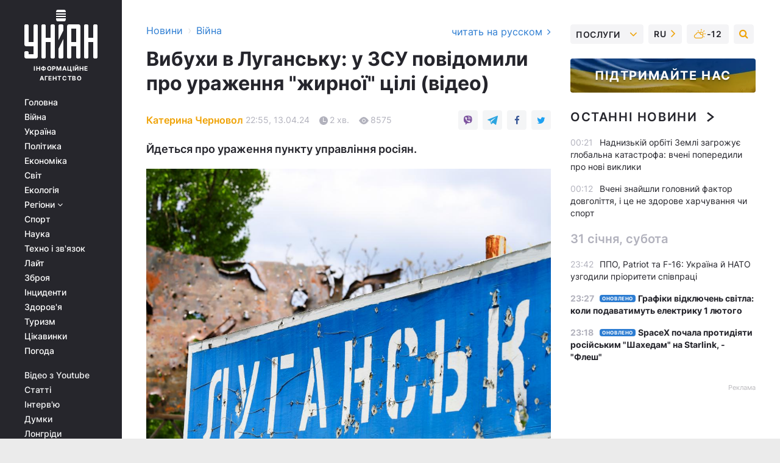

--- FILE ---
content_type: text/html; charset=UTF-8
request_url: https://www.unian.ua/war/novini-luganska-u-zsu-zayavili-pro-urazhennya-vazhlivogo-ob-yekta-okupantiv-12604398.html
body_size: 31545
content:
    <!doctype html><html lang="uk"><head><meta charset="utf-8"><meta name="viewport" content="width=device-width, initial-scale=1.0, maximum-scale=2"><title>Новини Луганська - у ЗСУ заявили про ураження важливого обʼєкта окупантів</title><meta name="description" content="У суботу, 13 квітня, у тимчасово окупованому Луганську пролунали потужні вибухи. У ЗСУ розповіли, який обʼєкт ворога вдалося уразити – читайте на УНІАН"/><meta name="keywords" content="Луганськ, новини Луганська, вибухи в Луганську, Луганськ вибухи, угруповання військ Центр Луганськ, приліт у Луганську, ЗСУ, СтратКом ЗСУ, війна в Україні"/><meta name="theme-color" content="#28282d"><link rel="manifest" href="https://www.unian.ua/manifest.json"><link rel="shortcut icon" href="https://www.unian.ua/favicon.ico"/><meta property="fb:page_id" content="112821225446278"/><meta property="fb:app_id" content="1728296543975266"/><meta name="application-name" content="УНІАН"><meta name="apple-mobile-web-app-title" content="УНІАН"><meta name="apple-itunes-app" content="app-id=840099366, affiliate-data=ct=smartbannerunian"><link rel="mask-icon" href="https://www.unian.ua/images/safari-pinned-tab.svg" color="#28282d"><link rel="apple-touch-icon" href="https://www.unian.ua/images/apple-touch-icon.png"><link rel="apple-touch-icon" sizes="76x76" href="https://www.unian.ua/images/apple-touch-icon-76x76.png"><link rel="apple-touch-icon" sizes="120x120" href="https://www.unian.ua/images/apple-touch-icon-120x120.png"><link rel="apple-touch-icon" sizes="152x152" href="https://www.unian.ua/images/apple-touch-icon-152x152.png"><link rel="apple-touch-icon" sizes="180x180" href="https://www.unian.ua/images/apple-touch-icon-180x180.png"><link rel="preconnect" href="https://get.optad360.io/" crossorigin><link rel="preconnect" href="https://images.unian.net/" crossorigin><link rel="preconnect" href="https://membrana-cdn.media/" crossorigin><link rel="preconnect" href="https://www.googletagmanager.com/" crossorigin><link rel="preconnect" href="https://static.cloudflareinsights.com" crossorigin><link rel="preconnect" href="https://securepubads.g.doubleclick.net" crossorigin><link rel="preconnect" href="https://pagead2.googlesyndication.com/" crossorigin><link rel="dns-prefetch" href="https://i.ytimg.com/"><link rel="dns-prefetch" href="https://1plus1.video/"><link rel="dns-prefetch" href="https://ls.hit.gemius.pl"><link rel="dns-prefetch" href="https://jsc.idealmedia.io/"><link rel="dns-prefetch" href="https://gaua.hit.gemius.pl/"><link rel="dns-prefetch" href="https://cm.g.doubleclick.net/"><link rel="dns-prefetch" href="https://fonts.googleapis.com/"><link rel="dns-prefetch" href="https://ep2.adtrafficquality.google/"><link rel="dns-prefetch" href="https://ep1.adtrafficquality.google/"><meta property="og:image:width" content="620"><meta property="og:image:height" content="324"><meta property="og:image:type" content="image/jpeg"><meta property="og:url" content="https://www.unian.ua/war/novini-luganska-u-zsu-zayavili-pro-urazhennya-vazhlivogo-ob-yekta-okupantiv-12604398.html"/><meta property="og:title" content="Вибухи в Луганську: у ЗСУ повідомили про ураження &quot;жирної&quot; цілі (відео)"/><meta property="og:description" content="Йдеться про ураження пункту управління росіян."/><meta property="og:type" content="article"/><meta property="og:image" content="https://images.unian.net/photos/2022_08/thumb_files/620_324_1660126728-9741.jpg?1"/><meta property="og:published_time" content="2024-04-13T22:55:00+03:00"><meta property="og:modified_time" content="2024-04-13T22:59:15+03:00"><meta property="og:tag" content="Новини Луганська"><meta property="og:section" content="Війна"><meta property="og:author:first_name" content="Катерина"><meta property="og:author:last_name" content="Черновол"><meta name="twitter:card" content="summary_large_image"/><meta name="twitter:site" content="@unian"/><meta name="twitter:title" content="Вибухи в Луганську: у ЗСУ повідомили про ураження &quot;жирної&quot; цілі (відео)"/><meta name="twitter:description" content="Йдеться про ураження пункту управління росіян."><meta name="twitter:creator" content="@unian"/><meta name="twitter:image" content="https://images.unian.net/photos/2022_08/thumb_files/1000_545_1660126728-9741.jpg?1"/><meta name="twitter:image:src" content="https://images.unian.net/photos/2022_08/thumb_files/1000_545_1660126728-9741.jpg?1"/><meta name="twitter:domain" content="www.unian.net"/><meta name="robots" content="index, follow, max-image-preview:large"><meta name="telegram:channel" content="@uniannet"><link rel="alternate" href="https://www.unian.net/war/novosti-luganska-v-vsu-zayavili-o-porazhenii-vazhnogo-obekta-okkupantov-12604395.html"
                  hreflang="ru"><link rel="alternate" href="https://www.unian.ua/war/novini-luganska-u-zsu-zayavili-pro-urazhennya-vazhlivogo-ob-yekta-okupantiv-12604398.html"
                  hreflang="uk"><script>
        function loadVideoNts(url) {
            var script = document.createElement('script');
            script.async = true;
            script.src = url;
            document.head.appendChild(script);
        }
        function handleIntersection(entries, observer) {
            entries.forEach(function (entry) {
                if (entry.isIntersecting) {
                    var videoWrapper = entry.target;
                    observer.unobserve(videoWrapper);

                    window.notsyCmd = window.notsyCmd || [];
                    window.notsyCmd.push(function () {
                        window.notsyInit({
                            pageVersionAutodetect: true,
                            targeting: [['site_section', 'war']]
                        });
                    });

                    videoWrapper.setAttribute('data-loaded', 'true');
                    observer.disconnect(); // Припиняємо спостереження, коли блок був досягнутий

                    // Завантажуємо скрипт після досягнення блока
                    loadVideoNts('https://cdn.membrana.media/uni/ym.js');
                }
            });
        }

        var options = {
            root: null,
            rootMargin: '0px',
            threshold: 0.1
        };

        var observerMembr = new IntersectionObserver(handleIntersection, options);

        document.addEventListener('DOMContentLoaded', function () {
            var videoWrapper = document.querySelector('.nts-video-wrapper:not([data-loaded])');
            if (videoWrapper) {
                observerMembr.observe(videoWrapper);
            }
        });

    </script><link rel="alternate" href="https://www.unian.ua/war/novini-luganska-u-zsu-zayavili-pro-urazhennya-vazhlivogo-ob-yekta-okupantiv-12604398.html" hreflang="x-default"/><link href="https://www.unian.ua/war/novini-luganska-u-zsu-zayavili-pro-urazhennya-vazhlivogo-ob-yekta-okupantiv-novini-vtorgnennya-rosiji-v-ukrajinu-amp-12604398.html" rel="amphtml"><link rel="canonical" href="https://www.unian.ua/war/novini-luganska-u-zsu-zayavili-pro-urazhennya-vazhlivogo-ob-yekta-okupantiv-12604398.html"><link rel="preload" as="font" type="font/woff" crossorigin="anonymous" href="https://www.unian.ua/build/assets/fonts/Inter/Inter-Bold.woff"><link rel="preload" as="font" type="font/woff" crossorigin="anonymous" href="https://www.unian.ua/build/assets/fonts/Inter/Inter-Medium.woff"><link rel="preload" as="font" type="font/woff" crossorigin="anonymous" href="https://www.unian.ua/build/assets/fonts/Inter/Inter-Regular.woff"><link rel="preload" as="font" type="font/woff" crossorigin="anonymous" href="https://www.unian.ua/build/assets/fonts/Inter/Inter-SemiBold.woff"><style id="top"> *{margin:0;padding:0}body{font-size:14px;line-height:1.5}html{font-family:sans-serif;-ms-text-size-adjust:100%;-webkit-text-size-adjust:100%;-webkit-tap-highlight-color:rgba(0,0,0,0)}[class*=" icon-"],[class^=icon-],html{-webkit-font-smoothing:antialiased}a,img{border:none;outline:none}*{box-sizing:border-box;-webkit-box-sizing:border-box;-moz-box-sizing:border-box}@media (max-width:1184px){.nano-mob>.nano-content-mob{position:absolute;overflow:scroll;overflow-x:hidden;right:0;bottom:0}.nano-mob>.nano-content-mob::-webkit-scrollbar{display:none}.has-scrollbar>.nano-content-mob::-webkit-scrollbar{display:block}.nano-mob>.nano-pane{display:none!important;background:rgba(0,0,0,.25);position:absolute;width:10px;right:0;top:0;bottom:0;visibility:hidden;opacity:.01;-webkit-transition:.2s;-moz-transition:.2s;-o-transition:.2s;transition:.2s;border-radius:5px}.nano-mob>.nano-pane>.nano-slider{display:none;background:#444;position:relative;margin:0 1px;border-radius:3px}}@media (min-width:1185px){.nano-mob>.nano-content{-moz-appearance:none}.hidden-lg{display:none!important}.nano:not(.nano-mob)>.nano-content{position:absolute;overflow:auto;overflow-x:hidden;top:0;right:-12px!important;bottom:0;left:0}}.app-banner{padding:12px 26px 12px 16px;max-width:240px;height:320px;position:relative;margin:0 auto}.app-banner__title{font-weight:700;font-size:24px;line-height:28px;color:#efa205;margin-bottom:8px}.app-banner__text{font-weight:500;font-size:16px;line-height:20px;color:#fff}.app-banner__bottom{position:absolute;bottom:0;display:flex;justify-content:space-between;width:100%;left:0;padding:12px 16px}.app-banner__btn{height:36px;width:calc(50% - 4px);border:2px solid #efa205;border-radius:8px;text-align:center;line-height:30px}</style><link rel="stylesheet" href="https://www.unian.ua/build/post.25f14eadfe90cdfe026eadb8063872ef.css"><style>
        .nts-video {width: 100%; height: calc(100vw / 16 * 9); max-height: 270px; margin: 10px auto; }
        .nts-video-wrapper {max-width: 670px;background: #383842;padding: 8px 16px 16px;border-radius: 4px;margin : 16px 0;overflow: hidden}
        .nts-video-label svg{margin-right: 8px;}
        .nts-video-label {font-weight: 600;font-size: 16px;line-height: 24px;align-self: start;letter-spacing: 0.08em;text-transform: uppercase;color: #B2B2BD;flex-start;align-items: center;
            display: flex;}

        @media (min-width: 1024px) {
            .nts-video {height: 360px; max-height: 360px;    margin-bottom: unset;}
        }
        @media (max-width: 1200px) {


        }

    </style><script type="application/ld+json">{"@context":"https:\/\/schema.org","@type":"ProfilePage","mainEntity":{"@type":"Person","name":"Катерина Черновол","description":"Закінчила Інститут журналістики КНУ, у професії з 2018 року. Працювала в Асоціації українських банків та інтернет-виданнях.","email":"k.chernovol@unian.net","image":"https:\/\/images.unian.net\/photos\/2023_08\/thumb_files\/300_300_1691497821-8871.png","jobTitle":"Редактор сайту УНІАН","sameAs":["https:\/\/www.unian.net\/editor\/katerina-chernovol","https:\/\/twitter.com\/KChernovol"],"url":"https:\/\/www.unian.ua\/editor\/katerina-chernovol"}}</script><script type="application/ld+json">{"@context":"https:\/\/schema.org","@type":"NewsArticle","headline":"Вибухи в Луганську: у ЗСУ повідомили про ураження \"жирної\" цілі (відео)","description":"Йдеться про ураження пункту управління росіян.","articleSection":"Війна","inLanguage":"uk","isAccessibleForFree":true,"datePublished":"2024-04-13T22:55:00+03:00","dateModified":"2024-04-13T22:59:15+03:00","mainEntityOfPage":{"@type":"WebPage","@id":"https:\/\/www.unian.ua\/war\/novini-luganska-u-zsu-zayavili-pro-urazhennya-vazhlivogo-ob-yekta-okupantiv-12604398.html"},"image":{"@type":"ImageObject","url":"https:\/\/images.unian.net\/photos\/2022_08\/thumb_files\/1200_0_1660126728-9741.jpg"},"publisher":{"@type":"Organization","name":"УНІАН","legalName":"Українське незалежне інформаційне агентство УНІАН","url":"https:\/\/www.unian.ua\/","sameAs":["https:\/\/www.facebook.com\/uniannet\/","https:\/\/www.facebook.com\/UNIAN.ua","https:\/\/www.facebook.com\/unian.ukraine","https:\/\/www.facebook.com\/pogoda.unian\/","https:\/\/www.facebook.com\/devichnikunian\/","https:\/\/www.facebook.com\/starsunian\/","https:\/\/x.com\/unian","https:\/\/t.me\/uniannet","https:\/\/invite.viber.com\/?g2=AQA%2Fnf2OzxyI50pG6plG5XH2%2FokWAnOf0dNcAMevia2uE9z%2FYouMau7DjYf%2B06f1&lang=ru","https:\/\/www.youtube.com\/@unian","https:\/\/www.youtube.com\/@unian_tv","https:\/\/uk.wikipedia.org\/wiki\/%D0%A3%D0%9D%D0%86%D0%90%D0%9D","https:\/\/ru.wikipedia.org\/wiki\/%D0%A3%D0%9D%D0%98%D0%90%D0%9D","https:\/\/www.linkedin.com\/company\/96838031\/"],"foundingDate":1993,"logo":{"@type":"ImageObject","url":"https:\/\/www.unian.ua\/images\/unian_schema.png","width":95,"height":60},"address":{"@type":"PostalAddress","streetAddress":"вул. Кирилівська 23","addressLocality":"Київ","postalCode":"01001","addressCountry":"UA"},"contactPoint":{"@type":"ContactPoint","email":"unian.headquoters@unian.net","telephone":"+38-044-498-07-60","contactType":"headquoters","areaServed":"UA","availableLanguage":["uk-UA","ru-UA","en-UA"]}},"author":{"@type":"Person","name":"Катерина Черновол","description":"Закінчила Інститут журналістики КНУ, у професії з 2018 року. Працювала в Асоціації українських банків та інтернет-виданнях.","email":"k.chernovol@unian.net","image":"https:\/\/images.unian.net\/photos\/2023_08\/thumb_files\/300_300_1691497821-8871.png","jobTitle":"Редактор сайту УНІАН","sameAs":["https:\/\/www.unian.net\/editor\/katerina-chernovol","https:\/\/twitter.com\/KChernovol"],"url":"https:\/\/www.unian.ua\/editor\/katerina-chernovol"},"articleBody":"У Луганську уражено центр управління окупантів \/ фото ua.depositphotos.comУ суботу, 13 квітня 2024 року, в тимчасово окупованому Луганську пролунали потужні вибухи. \r\n\r\nУдар по окупованому місту прокоментували у СтратКомі Збройних сил України. Повідомляється про ураження пункту управління росіян.\r\n\r\n\"Сили оборони успішно уразили пункт управління угруповання військ \"Центр\" противника в тимчасово окупованому Луганську\", – йдеться у повідомленні. \r\n\r\n\n\r\n\r\nУраження пункту управління окупантів у Луганську\r\n\r\n\r\nНагадаємо, що вдень у пабліках тимчасово окупованого міста писали про \"приліт\" по скупченню російської техніки. Зазначалося, що вдарили поблизу машинобудівного заводу, де росіяни зібрали велику кількість техніки.\r\n\r\nВійна в Україні: що відбувається на окупованих територіях\r\n\r\nДнями на окупованій частині Херсонської області пролунав вибух у поліцейській дільниці окупантів. Повідомлялося про загиблого і поранених.\r\n\r\nВідомо, що відділення \"Новокаховське\", куди й прилетіло, базувалося на четвертому поверсі багатоквартирного житлового будинку на вулиці Дружби. Припускається, що по цілі відпрацював HIMARS.\r\n\r\nТим часом у Центрі національного спротиву повідомляють, що російські загарбники мінують сільськогосподарські угіддя на території тимчасово окупованої Херсонської області. У такий спосіб ворог намагається втримати захоплені території. \r\n\r\nВас також можуть зацікавити новини:\r\n\r\n\nЯк ЗСУ воюють з дефіцитом снарядів: методи розкрив заступник Сирського\n\r\n\tУкраїна може зазнати поразки у 2024-му, але не через нову втрату територій, - BBC\n\r\n\tПідполковник ЗСУ про бої за Богданівку: Про крапки над \"і\" зарано говорити"}</script><script type="application/ld+json">{"@context":"https:\/\/schema.org","@type":"BreadcrumbList","itemListElement":[{"@type":"ListItem","position":1,"item":{"@id":"https:\/\/www.unian.ua\/","name":"Новини"}},{"@type":"ListItem","position":2,"item":{"@id":"https:\/\/www.unian.ua\/war","name":"Війна"}},{"@type":"ListItem","position":3,"item":{"@id":"https:\/\/www.unian.ua\/war\/novini-luganska-u-zsu-zayavili-pro-urazhennya-vazhlivogo-ob-yekta-okupantiv-12604398.html","name":"Вибухи в Луганську: у ЗСУ повідомили про ураження \"жирної\" цілі (відео)"}}]}</script><link rel="alternate" type="application/rss+xml" href="https://rss.unian.ua/site/gplay_119_ukr.rss"/><script type="application/ld+json">
          {
            "@context": "https://schema.org",
            "@type": "VideoObject",
            "url": "https://www.unian.ua/war/novini-luganska-u-zsu-zayavili-pro-urazhennya-vazhlivogo-ob-yekta-okupantiv-12604398.html",
            "isFamilyFriendly": "True",
            "embedUrl": "https://1plus1.video/video/embed/VR6gmBru?l=ua",
            "thumbnailUrl": "https://images.1plus1.video/card-7/VR6gmBru/preview.jpg",
            "name": "Ураження пункту управління окупантів у Луганську",
            "uploadDate": "2024-04-13T22:55:00+03:00",
            "description": "",
        "author": {
			"@type": "Person",
			"knowsAbout": "Закінчила Інститут журналістики КНУ, у професії з 2018 року. Працювала в Асоціації українських банків та інтернет-виданнях.",
            "image": "https://images.unian.net/photos/2023_08/thumb_files/300_300_1691497821-8871.png",
            "url": "https://www.unian.ua/editor/katerina-chernovol",
            "email": "k.chernovol@unian.net",
            "jobTitle": "Редактор сайту УНІАН",
            "sameAs": [
"https://twitter.com/KChernovol"],
            "name": "Катерина Черновол"
		},
            "publisher": {
                "@type": "Organization",
                "name": "УНІАН",
                "logo": {
                    "@type": "ImageObject",
                    "url": "https://www.unian.ua/images/unian_schema.png",
                    "width": 95,
                    "height": 60
              }
            },
            "thumbnail": {
                "@type": "ImageObject",
                "contentUrl": "https://images.1plus1.video/card-7/VR6gmBru/preview.jpg",
                "width": "600",
                "height": "420"
            }
        }
    </script><script type="application/ld+json">{"@context":"https:\/\/schema.org","@type":"SoftwareApplication","name":"УНІАН","operatingSystem":"iOS 13.0 or later","applicationCategory":"BusinessApplication","offers":{"@type":"Offer","price":"0","priceCurrency":"USD"}}</script><script type="application/ld+json">{"@context":"https:\/\/schema.org","@type":"SoftwareApplication","name":"УНІАН","operatingSystem":"ANDROID","applicationCategory":"BusinessApplication","offers":{"@type":"Offer","price":"0","priceCurrency":"USD"}}</script><script type="application/ld+json">{"@context":"https:\/\/schema.org","@type":"Organization","name":"УНІАН","legalName":"Українське незалежне інформаційне агентство УНІАН","url":"https:\/\/www.unian.ua\/","sameAs":["https:\/\/www.facebook.com\/uniannet\/","https:\/\/www.facebook.com\/UNIAN.ua","https:\/\/www.facebook.com\/unian.ukraine","https:\/\/www.facebook.com\/pogoda.unian\/","https:\/\/www.facebook.com\/devichnikunian\/","https:\/\/www.facebook.com\/starsunian\/","https:\/\/x.com\/unian","https:\/\/t.me\/uniannet","https:\/\/invite.viber.com\/?g2=AQA%2Fnf2OzxyI50pG6plG5XH2%2FokWAnOf0dNcAMevia2uE9z%2FYouMau7DjYf%2B06f1&lang=ru","https:\/\/www.youtube.com\/@unian","https:\/\/www.youtube.com\/@unian_tv","https:\/\/uk.wikipedia.org\/wiki\/%D0%A3%D0%9D%D0%86%D0%90%D0%9D","https:\/\/ru.wikipedia.org\/wiki\/%D0%A3%D0%9D%D0%98%D0%90%D0%9D","https:\/\/www.linkedin.com\/company\/96838031\/"],"foundingDate":1993,"logo":{"@type":"ImageObject","url":"https:\/\/www.unian.ua\/images\/unian_schema.png","width":95,"height":60},"address":{"@type":"PostalAddress","streetAddress":"вул. Кирилівська 23","addressLocality":"Київ","postalCode":"01001","addressCountry":"UA"},"contactPoint":{"@type":"ContactPoint","email":"unian.headquoters@unian.net","telephone":"+38-044-498-07-60","contactType":"headquoters","areaServed":"UA","availableLanguage":["uk-UA","ru-UA","en-UA"]}}</script><script type="application/ld+json">{"@context":"https:\/\/schema.org","@type":"NewsMediaOrganization","name":"УНІАН","legalName":"Українське незалежне інформаційне агентство УНІАН","url":"https:\/\/www.unian.ua\/","sameAs":["https:\/\/www.facebook.com\/uniannet\/","https:\/\/www.facebook.com\/UNIAN.ua","https:\/\/www.facebook.com\/unian.ukraine","https:\/\/www.facebook.com\/pogoda.unian\/","https:\/\/www.facebook.com\/devichnikunian\/","https:\/\/www.facebook.com\/starsunian\/","https:\/\/x.com\/unian","https:\/\/t.me\/uniannet","https:\/\/invite.viber.com\/?g2=AQA%2Fnf2OzxyI50pG6plG5XH2%2FokWAnOf0dNcAMevia2uE9z%2FYouMau7DjYf%2B06f1&lang=ru","https:\/\/www.youtube.com\/@unian","https:\/\/www.youtube.com\/@unian_tv","https:\/\/uk.wikipedia.org\/wiki\/%D0%A3%D0%9D%D0%86%D0%90%D0%9D","https:\/\/ru.wikipedia.org\/wiki\/%D0%A3%D0%9D%D0%98%D0%90%D0%9D","https:\/\/www.linkedin.com\/company\/96838031\/"],"foundingDate":1993,"logo":{"@type":"ImageObject","url":"https:\/\/www.unian.ua\/images\/unian_schema.png","width":95,"height":60},"address":{"@type":"PostalAddress","streetAddress":"вул. Кирилівська 23","addressLocality":"Київ","postalCode":"01001","addressCountry":"UA"},"contactPoint":{"@type":"ContactPoint","email":"unian.headquoters@unian.net","telephone":"+38-044-498-07-60","contactType":"headquoters","areaServed":"UA","availableLanguage":["uk-UA","ru-UA","en-UA"]}}</script><script type="application/ld+json">{"@context":"https:\/\/schema.org","@type":"WebSite","name":"Українське незалежне інформаційне агентство УНІАН","alternateName":"УНІАН","url":"https:\/\/www.unian.ua\/","potentialAction":{"@type":"SearchAction","target":"https:\/\/www.unian.ua\/search?q={search_term_string}","query-input":"required name=search_term_string"},"author":{"@type":"NewsMediaOrganization","name":"УНІАН","legalName":"Українське незалежне інформаційне агентство УНІАН","url":"https:\/\/www.unian.ua\/","sameAs":["https:\/\/www.facebook.com\/uniannet\/","https:\/\/www.facebook.com\/UNIAN.ua","https:\/\/www.facebook.com\/unian.ukraine","https:\/\/www.facebook.com\/pogoda.unian\/","https:\/\/www.facebook.com\/devichnikunian\/","https:\/\/www.facebook.com\/starsunian\/","https:\/\/x.com\/unian","https:\/\/t.me\/uniannet","https:\/\/invite.viber.com\/?g2=AQA%2Fnf2OzxyI50pG6plG5XH2%2FokWAnOf0dNcAMevia2uE9z%2FYouMau7DjYf%2B06f1&lang=ru","https:\/\/www.youtube.com\/@unian","https:\/\/www.youtube.com\/@unian_tv","https:\/\/uk.wikipedia.org\/wiki\/%D0%A3%D0%9D%D0%86%D0%90%D0%9D","https:\/\/ru.wikipedia.org\/wiki\/%D0%A3%D0%9D%D0%98%D0%90%D0%9D","https:\/\/www.linkedin.com\/company\/96838031\/"],"foundingDate":1993,"logo":{"@type":"ImageObject","url":"https:\/\/www.unian.ua\/images\/unian_schema.png","width":95,"height":60},"address":{"@type":"PostalAddress","streetAddress":"вул. Кирилівська 23","addressLocality":"Київ","postalCode":"01001","addressCountry":"UA"},"contactPoint":{"@type":"ContactPoint","email":"unian.headquoters@unian.net","telephone":"+38-044-498-07-60","contactType":"headquoters","areaServed":"UA","availableLanguage":["uk-UA","ru-UA","en-UA"]}},"creator":{"@type":"NewsMediaOrganization","name":"УНІАН","legalName":"Українське незалежне інформаційне агентство УНІАН","url":"https:\/\/www.unian.ua\/","sameAs":["https:\/\/www.facebook.com\/uniannet\/","https:\/\/www.facebook.com\/UNIAN.ua","https:\/\/www.facebook.com\/unian.ukraine","https:\/\/www.facebook.com\/pogoda.unian\/","https:\/\/www.facebook.com\/devichnikunian\/","https:\/\/www.facebook.com\/starsunian\/","https:\/\/x.com\/unian","https:\/\/t.me\/uniannet","https:\/\/invite.viber.com\/?g2=AQA%2Fnf2OzxyI50pG6plG5XH2%2FokWAnOf0dNcAMevia2uE9z%2FYouMau7DjYf%2B06f1&lang=ru","https:\/\/www.youtube.com\/@unian","https:\/\/www.youtube.com\/@unian_tv","https:\/\/uk.wikipedia.org\/wiki\/%D0%A3%D0%9D%D0%86%D0%90%D0%9D","https:\/\/ru.wikipedia.org\/wiki\/%D0%A3%D0%9D%D0%98%D0%90%D0%9D","https:\/\/www.linkedin.com\/company\/96838031\/"],"foundingDate":1993,"logo":{"@type":"ImageObject","url":"https:\/\/www.unian.ua\/images\/unian_schema.png","width":95,"height":60},"address":{"@type":"PostalAddress","streetAddress":"вул. Кирилівська 23","addressLocality":"Київ","postalCode":"01001","addressCountry":"UA"},"contactPoint":{"@type":"ContactPoint","email":"unian.headquoters@unian.net","telephone":"+38-044-498-07-60","contactType":"headquoters","areaServed":"UA","availableLanguage":["uk-UA","ru-UA","en-UA"]}},"publisher":{"@type":"NewsMediaOrganization","name":"УНІАН","legalName":"Українське незалежне інформаційне агентство УНІАН","url":"https:\/\/www.unian.ua\/","sameAs":["https:\/\/www.facebook.com\/uniannet\/","https:\/\/www.facebook.com\/UNIAN.ua","https:\/\/www.facebook.com\/unian.ukraine","https:\/\/www.facebook.com\/pogoda.unian\/","https:\/\/www.facebook.com\/devichnikunian\/","https:\/\/www.facebook.com\/starsunian\/","https:\/\/x.com\/unian","https:\/\/t.me\/uniannet","https:\/\/invite.viber.com\/?g2=AQA%2Fnf2OzxyI50pG6plG5XH2%2FokWAnOf0dNcAMevia2uE9z%2FYouMau7DjYf%2B06f1&lang=ru","https:\/\/www.youtube.com\/@unian","https:\/\/www.youtube.com\/@unian_tv","https:\/\/uk.wikipedia.org\/wiki\/%D0%A3%D0%9D%D0%86%D0%90%D0%9D","https:\/\/ru.wikipedia.org\/wiki\/%D0%A3%D0%9D%D0%98%D0%90%D0%9D","https:\/\/www.linkedin.com\/company\/96838031\/"],"foundingDate":1993,"logo":{"@type":"ImageObject","url":"https:\/\/www.unian.ua\/images\/unian_schema.png","width":95,"height":60},"address":{"@type":"PostalAddress","streetAddress":"вул. Кирилівська 23","addressLocality":"Київ","postalCode":"01001","addressCountry":"UA"},"contactPoint":{"@type":"ContactPoint","email":"unian.headquoters@unian.net","telephone":"+38-044-498-07-60","contactType":"headquoters","areaServed":"UA","availableLanguage":["uk-UA","ru-UA","en-UA"]}},"datePublished":"2026-02-01T00:24:13+02:00","dateModified":"2026-02-01T00:24:13+02:00","inLanguage":"uk"}</script><link href="https://www.googletagmanager.com/gtag/js?id=G-238PLP1PQZ" rel="preload" as="script"><script async src="https://www.googletagmanager.com/gtag/js?id=G-238PLP1PQZ"></script><script>window.dataLayer = window.dataLayer || [];function gtag(){dataLayer.push(arguments);}gtag('js', new Date());gtag('config', 'G-238PLP1PQZ');</script><script>(function(w,d,s,l,i){w[l]=w[l]||[];w[l].push({'gtm.start':new Date().getTime(),event:'gtm.js'});var f=d.getElementsByTagName(s)[0],j=d.createElement(s),dl=l!='dataLayer'?'&l='+l:'';j.async=true;j.src='https://www.googletagmanager.com/gtm.js?id='+i+dl;f.parentNode.insertBefore(j,f);})(window,document,'script','dataLayer','GTM-P2WFHTD');</script></head><body class="home" data-infinite-scroll=""><div id="page_content" class="container main-wrap" data-page="1" data-page-max="50"><div class="main-column row m-0"><div class="col-lg-2 col-sm-12 prl0"><div class="main-menu"><div class="main-menu__content nano"><div class="nano-content"><div class="inside-nano-content"><a href="javascript:void(0);" id="trigger" class="menu-trigger hidden-lg" aria-label="menu"></a><div class="main-menu__logo"><a href="https://www.unian.ua/"><img src="https://www.unian.ua/images/unian-logo.svg" alt="Інформаційне агентство" width="120" height="80"/><div class="main-menu__logo-text">Інформаційне агентство</div></a></div><div class="hidden-lg main-menu__search"><div class="header-search__toggle hidden-lg" style="width: 15px; height: 19px"><i class="fa fa-search"></i></div><form method="GET" action="https://www.unian.ua/search" class="header-search__form disactive"><div class="header-search__close hidden-lg">+</div><input type="text" name="q" aria-label="search" class="header-search__input" placeholder=" "/><input type="hidden" name="token" value="1413061187"/><button type="submit" class="header-search__button" aria-label="search"><i class="fa fa-search"></i></button></form></div><nav class="main-menu__nav mp-menu nano nano-mob" id="mp-menu"><div class="main-menu__close hidden-lg">+</div><div class="nano-content nano-content-mob"><div class="mp-level main-menu__list"><ul><li class="main-menu__item"><a href="https://www.unian.ua/">Головна</a></li><li class="main-menu__item"><a href="https://www.unian.ua/war">Війна</a></li><li class="main-menu__item"><a href="https://www.unian.ua/society">Україна</a></li><li class="main-menu__item"><a href="https://www.unian.ua/politics">Політика</a></li><li class="main-menu__item"><a href="https://www.unian.ua/economics">Економіка</a></li><li class="main-menu__item"><a href="https://www.unian.ua/world">Світ</a></li><li class="main-menu__item"><a href="https://www.unian.ua/ecology">Екологія</a></li><li class="main-menu__item has-submenu"><a href="javascript:void(0);">Регіони <i class="fa fa-angle-down"></i></a><div class="sub-level main-menu__sub-list"><ul><li><a href="https://www.unian.ua/kyiv">Київ</a></li><li><a href="https://www.unian.ua/lvov">Львів</a></li><li><a href="https://www.unian.ua/dnepropetrovsk">Дніпро</a></li><li><a href="https://www.unian.ua/kharkiv">Харків</a></li><li><a href="https://www.unian.ua/odessa">Одеса</a></li></ul></div></li><li class="main-menu__item"><a href="https://sport.unian.ua/">Спорт</a></li><li class="main-menu__item"><a href="https://www.unian.ua/science">Наука</a></li><li class="main-menu__item"><a href="https://www.unian.ua/techno">Техно і зв&#039;язок</a></li><li class="main-menu__item"><a href="https://www.unian.ua/lite">Лайт</a></li><li class="main-menu__item"><a href="https://www.unian.ua/weapons">Зброя</a></li><li class="main-menu__item"><a href="https://www.unian.ua/incidents">Інциденти</a></li><li class="main-menu__item"><a href="https://www.unian.ua/health">Здоров&#039;я</a></li><li class="main-menu__item"><a href="https://www.unian.ua/tourism">Туризм</a></li><li class="main-menu__item"><a href="https://www.unian.ua/curiosities">Цікавинки</a></li><li class="main-menu__item"><a href="https://pogoda.unian.ua">Погода</a></li></ul></div><div class="main-menu__services main-menu__list"><ul><li class="main-menu__item"><a href="https://www.unian.ua/video-youtube">Відео з Youtube</a></li><li class="main-menu__item"><a href="https://www.unian.ua/detail/publications">Статті</a></li><li class="main-menu__item"><a href="https://www.unian.ua/detail/interviews">Інтерв&#039;ю</a></li><li class="main-menu__item"><a href="https://www.unian.ua/detail/opinions">Думки</a></li><li class="main-menu__item"><a href="https://www.unian.ua/longrids">Лонгріди</a></li><li class="main-menu__item hidden-lg"><a href="https://www.unian.ua/static/press/live">Пресцентр</a></li><li class="main-menu__item has-submenu hidden-lg"><a href="javascript:void(0);">Послуги<i class="fa fa-angle-down"></i></a><div class="sub-level main-menu__sub-list"><ul><li><a href="https://www.unian.ua/static/advertising/advert">Реклама на сайті</a></li><li><a href="https://www.unian.ua/static/press/about">Пресцентр</a></li><li><a href="https://photo.unian.ua/">Фотобанк</a></li><li><a href="https://www.unian.ua/static/monitoring/about">Моніторинг</a></li><li><a href="https://www.unian.ua/static/subscription/products">Передплата новин</a></li></ul></div></li></ul></div><div class="main-menu__services main-menu__list"><ul><li class="main-menu__item"><a href="https://www.unian.ua/news/archive">Архів</a></li><li class="main-menu__item "><a href="https://www.unian.ua/vacancy">Вакансії</a></li><li class="main-menu__item"><a href="https://www.unian.ua/static/contacts">Контакти</a></li></ul></div></div></nav></div></div></div><div id="M473096ScriptRootC1436947" class="ideal-story" data-attribute="https://jsc.idealmedia.io/u/n/unian.net.1436947.js"></div></div></div><div class="col-lg-10 col-sm-12"><div class=" hot-news--negative"  ></div><div  class="running-line--negative"></div><div class="content-column"
											><div id="block_left_column_content" class="left-column sm-w-100"
																					 data-ajax-url="https://www.unian.ua/war/novini-luganska-u-zsu-zayavili-pro-urazhennya-vazhlivogo-ob-yekta-okupantiv-12604398.html"
																	><div class=" infinity-item"
         data-url="https://www.unian.ua/war/novini-luganska-u-zsu-zayavili-pro-urazhennya-vazhlivogo-ob-yekta-okupantiv-12604398.html"
         data-title="Новини Луганська - у ЗСУ заявили про ураження важливого обʼєкта окупантів"
         data-io-article-url="https://www.unian.ua/war/novini-luganska-u-zsu-zayavili-pro-urazhennya-vazhlivogo-ob-yekta-okupantiv-12604398.html"
         data-prev-url="https://www.unian.ua/war"
    ><div class="article "><div class="top-bredcr "><div class="breadcrumbs"><ol vocab="https://schema.org/" typeof="BreadcrumbList"><li property="itemListElement" typeof="ListItem"><a property="item" typeof="WebPage"
               href="/detail/all_news"><span
                        property="name">  Новини</span></a><meta property="position" content="1"></li><li><span>›</span></li><li property="itemListElement" typeof="ListItem"><a property="item" typeof="WebPage"
                   href="https://www.unian.ua/war"><span
                            property="name">  Війна</span></a><meta property="position" content="2"></li></ol></div><a href="https://www.unian.net/war/novosti-luganska-v-vsu-zayavili-o-porazhenii-vazhnogo-obekta-okkupantov-12604395.html" rel="alternate" hreflang="ru" class="other-lang ">
                                   читать на русском
                                                                <i class="fa fa-angle-right"></i></a></div><h1>Вибухи в Луганську: у ЗСУ повідомили про ураження &quot;жирної&quot; цілі (відео)</h1><div class="article__info    "><div><p class="article__author--bottom    "><a href="https://www.unian.ua/editor/katerina-chernovol" class="article__author-name">
                                                                                                                                        Катерина Черновол
                                                            </a></p><div class="article__info-item time ">22:55, 13.04.24</div><span class="article__info-item comments"><i class="unian-read"></i>
                                2 хв.
                            </span><span class="article__info-item views"><i class="unian-eye"></i><span id="js-views-12604398"></span><script>
    function CreateRequest() {
        var Request = false;

        if (window.XMLHttpRequest) {
            //Gecko-совместимые браузеры, Safari, Konqueror
            Request = new XMLHttpRequest();
        } else if (window.ActiveXObject) {
            //Internet explorer
            try {
                Request = new ActiveXObject("Microsoft.XMLHTTP");
            } catch (CatchException) {
                Request = new ActiveXObject("Msxml2.XMLHTTP");
            }
        }

        if (!Request) {
            return null;
        }

        return Request;
    }

    /*
        Функция посылки запроса к файлу на сервере
        r_method  - тип запроса: GET или POST
        r_path    - путь к файлу
        r_args    - аргументы вида a=1&b=2&c=3...
        r_handler - функция-обработчик ответа от сервера
    */
    function SendRequest(r_method, r_path, r_args, r_handler) {
        //Создаём запрос
        var Request = CreateRequest();

        //Проверяем существование запроса еще раз
        if (!Request) {
            return;
        }

        //Назначаем пользовательский обработчик
        Request.onreadystatechange = function() {
            //Если обмен данными завершен
            if (Request.readyState == 4) {
                if (Request.status == 200) {
                    //Передаем управление обработчику пользователя
                    r_handler(Request);
                }
            }
        }

        //Проверяем, если требуется сделать GET-запрос
        if (r_method.toLowerCase() == "get" && r_args.length > 0)
            r_path += "?" + r_args;

        //Инициализируем соединение
        Request.open(r_method, r_path, true);

        if (r_method.toLowerCase() == "post") {
            //Если это POST-запрос

            //Устанавливаем заголовок
            Request.setRequestHeader("Content-Type","application/x-www-form-urlencoded; charset=utf-8");
            //Посылаем запрос
            Request.send(r_args);
        } else {
            //Если это GET-запрос
            Request.responseType = 'json';
            //Посылаем нуль-запрос
            Request.send(null);
        }
    }

    //Создаем функцию обработчик
    var Handler = function(Request) {
        document.getElementById("js-views-12604398").innerHTML = ' ' + Request.response.views;
    }

    //Отправляем запрос
    SendRequest("GET", '/ajax/views/12604398', "", Handler);
</script></span></div><div class="article-shares " data-url="https://www.unian.ua/war/novini-luganska-u-zsu-zayavili-pro-urazhennya-vazhlivogo-ob-yekta-okupantiv-12604398.html"><div class="social-likes"><a href="viber://forward?text=https://www.unian.ua/war/novini-luganska-u-zsu-zayavili-pro-urazhennya-vazhlivogo-ob-yekta-okupantiv-12604398.html" class="vb" rel="nofollow noopener"><i class="unian-viber"></i></a><a href="https://telegram.me/share/url?url=https://www.unian.ua/war/novini-luganska-u-zsu-zayavili-pro-urazhennya-vazhlivogo-ob-yekta-okupantiv-12604398.html" class="tg" rel="nofollow noopener"><i class="unian-telegramm"></i></a><a href="https://www.facebook.com/sharer.php?u=https://www.unian.ua/war/novini-luganska-u-zsu-zayavili-pro-urazhennya-vazhlivogo-ob-yekta-okupantiv-12604398.html" class="fb" rel="nofollow noopener"><i class="fa fa-facebook"></i></a><a href="https://twitter.com/share?&url=https://www.unian.ua/war/novini-luganska-u-zsu-zayavili-pro-urazhennya-vazhlivogo-ob-yekta-okupantiv-12604398.html&text=Вибухи в Луганську: у ЗСУ повідомили про ураження &quot;жирної&quot; цілі (відео)" class="tw" rel="nofollow noopener"><i class="fa fa-twitter"></i></a></div></div></div><p class="article__like-h2">Йдеться про ураження пункту управління росіян.</p><div class="article-text  "><figure class="photo_block"><img alt="У Луганську уражено центр управління окупантів / фото ua.depositphotos.com" data-height="801" data-width="1200" src="[data-uri]" title="У Луганську уражено центр управління окупантів / фото ua.depositphotos.com" width="774" height="516" data-src="https://images.unian.net/photos/2022_08/1660126728-9741.jpg?r=10765" class="lazy"><figcaption class="subscribe_photo_text">У Луганську уражено центр управління окупантів / фото <a href="https://depositphotos.com/ua/" target="_blank" rel="nofollow noopener">ua.depositphotos.com</a></figcaption></figure><p>У суботу, 13 квітня 2024 року, в тимчасово окупованому <a href="https://www.unian.ua/war/v-lugansku-priletilo-po-skupchennyu-tehniki-okupantiv-video-12603939.html" target="_blank">Луганську</a> пролунали потужні вибухи. </p><p>Удар по окупованому місту <a href="https://t.me/AFUStratCom/23673" rel="nofollow noopener" target="_blank">прокоментували</a> у СтратКомі Збройних сил України. Повідомляється про ураження пункту управління росіян.</p><p>"Сили оборони успішно уразили пункт управління угруповання військ "Центр" противника в тимчасово окупованому Луганську", – йдеться у повідомленні. </p><div id="media_6743725_box" style="display:inline-block;width:100%"><span class="player_block"><span data-src="https://www.unian.ua/player/VR6gmBru" class="ppv" data-video-id="VR6gmBru" data-video-url="https://www.unian.ua/set-video-1plus1-data/VR6gmBru" data-title="Ураження пункту управління окупантів у Луганську" data-preview="https://images.1plus1.video/card-7/VR6gmBru/preview.jpg"></span></span><div class="subscribe_photo_text">Ураження пункту управління окупантів у Луганську</div></div><p>Нагадаємо, що вдень у пабліках тимчасово окупованого міста писали про "приліт" по скупченню російської техніки. Зазначалося, що вдарили поблизу машинобудівного заводу, де росіяни зібрали велику кількість техніки.</p><h2>Війна в Україні: що відбувається на окупованих територіях</h2><p>Днями на окупованій частині Херсонської області пролунав вибух у поліцейській дільниці окупантів. Повідомлялося про загиблого і поранених.</p><p>Відомо, що відділення "Новокаховське", куди й прилетіло, базувалося на четвертому поверсі багатоквартирного житлового будинку на вулиці Дружби. Припускається, що по цілі відпрацював <a href="https://www.unian.ua/war/vzryv-na-hersonshchine-v-otdele-policii-vzorvalsya-snaryad-12603243.html" target="_blank">HIMARS</a>.</p><p>Тим часом у Центрі національного спротиву повідомляють, що російські загарбники <a href="https://www.unian.ua/war/minuvannya-hersonshchini-armiya-rf-prodovzhuye-zaminovuvati-zemli-12602418.html" target="_blank">мінують</a> сільськогосподарські угіддя на території тимчасово окупованої Херсонської області. У такий спосіб ворог намагається втримати захоплені території. </p><h2>Вас також можуть зацікавити новини:</h2><ul><li><a href="https://www.unian.ua/war/yak-zsu-voyuyut-z-deficitom-snaryadiv-metodi-ozvuchiv-zastupnik-golovnokomanduvacha-suharevskiy-12604149.html?utm_source=unian&amp;utm_medium=read_more_news&amp;utm_campaign=read_more_news_in_post" target="_blank">Як ЗСУ воюють з дефіцитом снарядів: методи розкрив заступник Сирського</a></li><li><a href="https://www.unian.ua/war/viyna-v-ukrajini-vvs-okresliv-scenariy-porazki-ukrajini-u-2024-roci-12604233.html?utm_source=unian&amp;utm_medium=read_more_news&amp;utm_campaign=read_more_news_in_post" target="_blank">Україна може зазнати поразки у 2024-му, але не через нову втрату територій, - BBC</a></li><li><a href="https://www.unian.ua/war/pidpolkovnik-zsu-pro-boji-za-bogdanivku-pro-krapki-nad-i-zarano-govoriti-12604359.html?utm_source=unian&amp;utm_medium=read_more_news&amp;utm_campaign=read_more_news_in_post" target="_blank">Підполковник ЗСУ про бої за Богданівку: Про крапки над "і" зарано говорити</a></li></ul></div><div class="article__tags "><a href="https://www.unian.ua/tag/viyna-v-ukrajini" data-gtm-click data-gtm-action="Click"
                                       data-gtm-type="Tags" data-gtm-text="війна в Україні"
                                       class="article__tag  ">війна в Україні</a><a href="https://www.unian.ua/tag/novini-luganska" data-gtm-click data-gtm-action="Click"
                                       data-gtm-type="Tags" data-gtm-text="Новини Луганська"
                                       class="article__tag  ">Новини Луганська</a></div><a href="https://donate.unian.ua" class="support-post"><span class="support-post__text">Допоможіть проєкту</span><span class="support-post__btn">Підтримайте нас</span></a><div class="article-bottom  "><div class="social-btn-bottom"><a href="https://t.me/uniannet" class="social-btn-bottom__item tg"
       target="_blank" rel="nofollow noopener"><i class="unian-telegramm"></i><span>Читати УНІАН в Telegram</span></a><a href="https://news.google.com/publications/CAAiEKeda9dzr-QeWbkX0M5u7QoqFAgKIhCnnWvXc6_kHlm5F9DObu0K"
           target="_blank" rel="nofollow noopener" class="social-btn-bottom__item gn"><svg xmlns="http://www.w3.org/2000/svg" width="35" height="16" viewBox="0 0 35 16" fill="none"><path d="M30.5 5H20.5V3H30.5V5Z" fill="#2D7DD2"/><path d="M32.5 13H20.5V11H32.5V13Z" fill="#2D7DD2"/><path d="M34.5 9H20.5V7H34.5V9Z" fill="#2D7DD2"/><path d="M8.5 7V10H13.5C13.1358 11.8314 11.073 12.8324 8.67477 12.8324C5.99926 12.8324 3.82975 10.6177 3.82975 7.9991C3.82975 5.3805 5.99926 3.16579 8.67477 3.16579C9.87984 3.16579 10.9587 3.57148 11.8105 4.36584V4.36763L14.1429 2.08485C12.7265 0.792568 10.879 0 8.67385 0C4.16007 0 0.5 3.58133 0.5 8C0.5 12.4187 4.15916 16 8.67385 16C13.3944 16 16.5 12.7518 16.5 8.1818C16.5 7.6579 16.5 7.4 16.5 7H8.5Z" fill="#2D7DD2"/></svg><span>УНІАН в Google News</span></a></div></div><div class="partner-news margin-top-20"     style="height: 520px"  ><div class="title-without-border black">
    Новини партнерів
</div><div class="  article-bottom-gallery-slider"><iframe data-src="/content/li-987-ukr.html" style="width:100%" loading="lazy" class="partners-iframe"
                height="470" frameborder="0" scrolling="no" title="partners news"></iframe></div></div></div></div></div><div id="block_right_column_content" class="right-column newsfeed  d-none d-md-block"

																							><div class="tools"><div class="dropdown tools__dropdown tools__item"><a href="javascript:void(0);" class="dropdown-toggle">
            Послуги
            <i class="fa fa-angle-down"></i></a><div class="dropdown-menu"><a class="dropdown__item" href="https://www.unian.ua/static/advertising/advert">Реклама</a><a class="dropdown__item" href="https://www.unian.ua/static/press/about">Пресцентр</a><a class="dropdown__item" href="https://photo.unian.ua/">Фотобанк</a><a class="dropdown__item" href="https://www.unian.ua/static/monitoring/about">Моніторинг</a></div></div><div class="tools__item"><a href="https://www.unian.net/war/novosti-luganska-v-vsu-zayavili-o-porazhenii-vazhnogo-obekta-okkupantov-12604395.html" class="tools__link"><span>
                                     RU
                             </span><i class="fa fa-angle-right"></i></a></div><div class="tools__item" style="width: 69px; justify-content: center"><a               href="https://pogoda.unian.ua"
              class="tools__link" id="unian_weather_widget"><i class="fa fa-sun-o mr-1"></i><div></div></a></div><div class="tools__item tools-search"><div class="tools-search__toggle"><i class="fa fa-search"></i></div><form method="GET" action="https://www.unian.ua/search" class="tools-search__form"><input type="text" name="q" aria-label="search" class="tools-search__input" placeholder=" " maxlength="20"/><input type="hidden" name="token" value="1282650623"/><button type="submit" class="tools-search__button" aria-label="search"><i class="fa fa-search"></i></button></form></div></div><a href="https://donate.unian.ua  " class="support-unian">
            Підтримайте нас
        </a><!-- Block all_news start --><div  data-vr-zone="all_right_news" class="block-base ajax-block-container"><section class="newsfeed-column"><a href="https://www.unian.ua/detail/all_news" class="title-bordered">
        

                                                                                Останні новини
                                                            <i class="unian-arrow-more"></i></a><div
                                             data-block-ajax-url="https://www.unian.ua/ajax/all_news?page_route=news_post_with_rubric_subslug_new"
                data-ajax-page="1"
                data-ajax-limit="75"
                data-counter=""
                    ><ul class="newsfeed__list "><li class="newsfeed__item"><span class="newsfeed__time">00:21</span><h3 class="newsfeed__link"><a href="https://www.unian.ua/curiosities/suputniki-vcheni-kazhut-pro-zagrozu-globalnoji-katastrofi-na-orbiti-13272675.html"  data-vr-contentbox="news_0">Наднизькій орбіті Землі загрожує глобальна катастрофа: вчені попередили про нові виклики</a></h3></li><li class="newsfeed__item"><span class="newsfeed__time">00:12</span><h3 class="newsfeed__link"><a href="https://www.unian.ua/science/trivalist-zhittya-naspravdi-bilshe-zalezhit-vid-geniv-nizh-vid-sposobu-zhittya-vcheni-13272879.html"  data-vr-contentbox="news_1">Вчені знайшли головний фактор довголіття, і це не здорове харчування чи спорт</a></h3></li><li class="newsfeed__date"><a href="https://www.unian.ua/news/archive/20260131">31 січня, субота</a></li><li class="newsfeed__item"><span class="newsfeed__time">23:42</span><h3 class="newsfeed__link"><a href="https://www.unian.ua/politics/ppo-patriot-ta-f-16-ukrajina-y-nato-uzgodili-prioriteti-spivpraci-13272873.html"  data-vr-contentbox="news_2">ППО, Patriot та F-16: Україна й НАТО узгодили пріоритети співпраці</a></h3></li><li class="newsfeed__item strong"><span class="newsfeed__time">23:27</span><h3 class="newsfeed__link"><a href="https://www.unian.ua/economics/energetics/grafiki-dtek-vidklyuchennya-svitla-u-nedilyu-1-lyutogo-13272798.html"  data-vr-contentbox="news_3"><span class="blue-marker">оновлено</span>Графіки відключень світла: коли подаватимуть електрику 1 лютого</a></h3></li><li class="newsfeed__item strong"><span class="newsfeed__time">23:18</span><h3 class="newsfeed__link"><a href="https://www.unian.ua/war/flesh-spacex-pochala-protidiyati-rosiyskim-shahedam-na-starlink-13272840.html"  data-vr-contentbox="news_4"><span class="blue-marker">оновлено</span>SpaceX почала протидіяти російським "Шахедам" на Starlink, - "Флеш"</a></h3></li><li class="newsfeed__banner banner-fb"><span class="newsfeed__ad">Реклама</span><div class="bnr-block__bnr" style="height: 600px; overflow:hidden;"><!-- Banner UDF1 () start. --><div data-banner="[https://images.unian.net/photos/2021_04/1619793683-7224.png]" data-banner-link="[https://www.unian.net/pogoda/]" data-ad="/82479101/Unian.ua_/UDF1_300x600" data-type="bnr" data-size="[[300, 600]]"></div><ins class="staticpubads89354" data-sizes-desktop="300x600" data-slot="14" data-type_oa="GDF1"></ins><!-- Banner UDF1 () end. --></div></li><li class="newsfeed__item"><span class="newsfeed__time">23:15</span><h3 class="newsfeed__link"><a href="https://www.unian.ua/techno/gadgets/naykrashchi-navushniki-z-shumozaglushennyam-2026-roku-ci-4-modeli-hvalyat-chastishe-za-inshi-13272633.html"  data-vr-contentbox="news_5">Найкращі навушники з шумозаглушенням у 2026 році: експерти склали рейтинг</a></h3></li><li class="newsfeed__item strong"><span class="newsfeed__time">23:10</span><h3 class="newsfeed__link"><a href="https://www.unian.ua/war/viyna-v-ukrajini-armiya-rf-naroshchuye-prisutnist-na-sumshchini-13272867.html"  data-vr-contentbox="news_6">Росія нарощує військову присутність на Сумщині, - ЗМІ</a></h3></li><li class="newsfeed__item"><span class="newsfeed__time">22:48</span><h3 class="newsfeed__link"><a href="https://www.unian.ua/society/ukrajinskiy-bogatir-ivan-piddubniy-chomu-chempion-vidmovivsya-vid-groshey-ssha-13272336.html"  data-vr-contentbox="news_7">Не взяв у США 500 тисяч доларів: чим прославився Іван Піддубний</a></h3></li><li class="newsfeed__item"><span class="newsfeed__time">22:45</span><h3 class="newsfeed__link"><a href="https://www.unian.ua/world/u-polshchi-biznesmen-kreativno-pokarav-politikiv-za-antiukrajinsku-ritoriku-13272852.html"  data-vr-contentbox="news_8">У Польщі бізнесмен креативно "покарав" політиків за антиукраїнську риторику</a></h3></li><li class="newsfeed__item"><span class="newsfeed__time">22:42</span><h3 class="newsfeed__link"><a href="https://www.unian.ua/economics/energetics/vidklyuchennya-svitla-ekspert-zrobiv-nevtishniy-prognoz-shchodo-masshtabnih-avariy-v-energetici-13272846.html"  data-vr-contentbox="news_9">Ще один крок до блекауту: експерт зробив невтішний прогноз щодо аварій в енергетиці</a></h3></li><li class="newsfeed__item"><span class="newsfeed__time">22:08</span><h3 class="newsfeed__link"><a href="https://www.unian.ua/curiosities/indiyskiy-vbivcya-s-400-shcho-vidomo-pro-proyekt-ppo-kusha-13272597.html"  data-vr-contentbox="news_10">Індійський "вбивця" С-400: що відомо про проєкт ППО "Куша"</a></h3></li><li class="newsfeed__item"><span class="newsfeed__time">22:04</span><h3 class="newsfeed__link"><a href="https://www.unian.ua/economics/energetics/rosiyska-nafta-ssha-prodavatimut-indiji-naftu-z-venesueli-shchob-krajina-ne-kupuvala-rosiysku-naftu-13272834.html"  data-vr-contentbox="news_11">США знайшли спосіб витиснути російську нафту з ринків Індії</a></h3></li><li class="newsfeed__item"><span class="newsfeed__time">22:03</span><h3 class="newsfeed__link"><a href="https://www.unian.ua/economics/finance/cina-bitkoyna-prosila-nizhche-80-tisyach-dolariv-13272828.html"  data-vr-contentbox="news_12">Біткойн рекордно обвалився, у криптовалюту більше не вірять, - Bloomberg</a></h3></li><li class="newsfeed__item"><span class="newsfeed__time">21:59</span><h3 class="newsfeed__link"><a href="https://www.unian.ua/pogoda/news/pogoda-v-ukrajini-sinoptik-didenko-skazala-skilki-trivatimut-morozi-na-pochatku-lyutogo-13272822.html"  data-vr-contentbox="news_13">До України йдуть сильні морози: синоптик Діденко сказала, скільки вони триватимуть</a></h3></li><li class="newsfeed__item"><span class="newsfeed__time">21:17</span><h3 class="newsfeed__link"><a href="https://www.unian.ua/curiosities/u-yakih-produktah-ye-kolagen-12-krashchih-produktiv-dlya-shkiri-13272543.html"  data-vr-contentbox="news_14">Дієтологи назвали 12 суперпродуктів для гладкої та сяючої шкіри</a></h3></li><li class="newsfeed__item"><span class="newsfeed__time">20:30</span><h3 class="newsfeed__link"><a href="https://www.unian.ua/techno/gadgets/do-skilkoh-vidsotkiv-zaryadzhati-iphone-chomu-metod-apple-ne-pracyuye-v-zhitti-13272486.html"  data-vr-contentbox="news_15">Чоловік перевірив "метод Apple" і два роки заряджав iPhone до 80%: що це дало</a></h3></li><li class="newsfeed__item"><span class="newsfeed__time">20:28</span><h3 class="newsfeed__link"><a href="https://www.unian.ua/lite/astrology/povnya-1-lyutogo-2026-roku-chotiri-znaki-zodiaku-vidchuyut-osoblivu-silu-13272612.html"  data-vr-contentbox="news_16">Чотири знаки Зодіаку відчують особливу силу в повню 1 лютого</a></h3></li><li class="newsfeed__item"><span class="newsfeed__time">20:13</span><h3 class="newsfeed__link"><a href="https://www.unian.ua/society/tretiy-korpus-rishennya-sudu-shchodo-viyskovogo-kladovishcha-ce-reyderstvo-za-mezheyu-lyudyanosti-13272792.html"  data-vr-contentbox="news_17">Третій корпус: рішення суду щодо військового кладовища - це рейдерство за межею людяності</a></h3></li><li class="newsfeed__item strong"><span class="newsfeed__time">20:10</span><h3 class="newsfeed__link"><a href="https://www.unian.ua/economics/energetics/zelenskiy-nazvav-prichinu-sogodnishnogo-blekautu-13272786.html"  data-vr-contentbox="news_18">Зеленський назвав причину сьогоднішнього блекауту</a></h3></li><li class="newsfeed__item"><span class="newsfeed__time">20:05</span><h3 class="newsfeed__link"><a href="https://www.unian.ua/world/dzhordzhiya-meloni-zhurnalisti-pripustili-shcho-oblichchya-meloni-vikoristali-dlya-cerkovnogo-rozpisu-13272780.html"  data-vr-contentbox="news_19">У римській церкві знайшли янгола, схожого на прем'єрку Мелоні, - ЗМІ</a></h3></li><li class="newsfeed__item"><span class="newsfeed__time">20:00</span><h3 class="newsfeed__link"><a href="https://www.unian.ua/world/vitkoff-i-dmitriyev-pohvalilisya-konstruktivnimi-peregovorami-bez-uchasti-ukrajini-13272756.html"  data-vr-contentbox="news_20">Віткофф і Дмитрієв похвалилися успішними переговорами без участі України</a></h3></li><li class="newsfeed__item"><span class="newsfeed__time">20:00</span><h3 class="newsfeed__link"><a href="https://www.unian.ua/curiosities/yaki-produkti-buli-v-srsr-i-skilki-voni-koshtuvali-perelik-cin-13272729.html"  data-vr-contentbox="news_21">Хліб і ковбаса за копійки, кава - на вагу золота: якими були ціни в СРСР</a></h3></li><li class="newsfeed__item"><span class="newsfeed__time">19:52</span><h3 class="newsfeed__link"><a href="https://www.unian.ua/lite/advice/yak-pravilno-topiti-laznyu-na-drovah-yake-palivo-vikoristovuvati-13272774.html"  data-vr-contentbox="news_22">Баня взимку без ризику: як топити піч і не отруїтися чадним газом</a></h3></li><li class="newsfeed__item"><span class="newsfeed__time">19:52</span><h3 class="newsfeed__link"><a href="https://www.unian.ua/curiosities/dzhordzha-meloni-oblichchya-prem-yerki-z-yavilosya-na-fresci-u-rimi-13272771.html"  data-vr-contentbox="news_23">"Божественне" втручання: на фресці в римській церкві помітили Джорджу Мелоні (фото)</a></h3></li><li class="newsfeed__item"><span class="newsfeed__time">19:47</span><h3 class="newsfeed__link"><a href="https://www.unian.ua/economics/energetics/novini-kiyeva-i-bez-opalennya-zalishayutsya-ponad-3-tisyachi-bagatopoverhivok-novini-kiyeva-13272762.html"  data-vr-contentbox="news_24">У Києві без опалення понад 3 тисячі багатоповерхівок, завтра у столиці -21 градус морозу</a></h3></li><li class="newsfeed__banner"><span class="newsfeed__ad">Реклама</span><div class="banner-container" style="height: 250px; overflow: hidden; margin-bottom: 20px;"><!-- Banner UDF2 () start. --><div data-ad="/82479101/Unian.ua_/UDF2_300x250" data-type="bnr" data-size="[[300, 250]]"></div><ins class="staticpubads89354" data-sizes-desktop="300x250,250x250,200x200" data-slot="26" data-type_oa="UDF2"></ins><!-- Banner UDF2 () end. --></div></li><li class="newsfeed__item"><span class="newsfeed__time">19:38</span><h3 class="newsfeed__link"><a href="https://www.unian.ua/lite/advice/shcho-dobre-poglinaye-nepriyemni-zapahi-v-holodilniku-cey-produkt-ye-u-vsih-13272750.html"  data-vr-contentbox="news_25">Як прибрати запах у холодильнику без хімії: потрібні всього 2 компоненти</a></h3></li><li class="newsfeed__item"><span class="newsfeed__time">19:30</span><h3 class="newsfeed__link"><a href="https://www.unian.ua/lite/relationships/shcho-ne-mozhna-govoriti-cholovikovi-na-pochatku-stosunkiv-ci-pomilki-prizvedut-do-rozstavannya-13270725.html"  data-vr-contentbox="news_26">Шість фраз, які чоловіки не пробачають: чого їм краще ніколи не говорити</a></h3></li><li class="newsfeed__item"><span class="newsfeed__time">19:27</span><h3 class="newsfeed__link"><a href="https://www.unian.ua/techno/yaki-dani-zaboroneno-zberigati-v-telefoni-jih-potribno-vidalyati-vidrazu-zh-13272738.html"  data-vr-contentbox="news_27">Які SMS і фото не можна зберігати в телефоні: шахраї полюють за цими даними</a></h3></li><li class="newsfeed__item"><span class="newsfeed__time">19:25</span><h3 class="newsfeed__link"><a href="https://www.unian.ua/lite/astrology/misyac-narodzhennya-numerologiya-lyudi-yaki-narodilisya-u-ci-misyaci-stayut-oporoyu-dlya-vsih-13272435.html"  data-vr-contentbox="news_28">Люди, які народилися у ці місяці, стають опорою для всіх</a></h3></li><li class="newsfeed__item"><span class="newsfeed__time">19:08</span><h3 class="newsfeed__link"><a href="https://www.unian.ua/world/donald-tramp-vzhe-vibiraye-cili-v-irani-po-yakih-vdarit-13272726.html"  data-vr-contentbox="news_29">Ударний кулак США вже біля Ірану, і зараз Трамп думає, куди вдарити, - WSJ</a></h3></li><li class="newsfeed__item"><span class="newsfeed__time">18:59</span><h3 class="newsfeed__link"><a href="https://www.unian.ua/lite/stars/yolka-spivachka-vidmovilasya-vid-gromadyanstva-13272720.html"  data-vr-contentbox="news_30">Йолка остаточно розірвала зв'язки з Україною і відмовилася від громадянства, - ЗМІ</a></h3></li><li class="newsfeed__item"><span class="newsfeed__time">18:40</span><h3 class="newsfeed__link"><a href="https://www.unian.ua/lite/music/queen-brayan-mey-viklyuchiv-vistupi-u-ssha-13272711.html"  data-vr-contentbox="news_31">Браян Мей заявив, що Queen ніколи не повернуться з концертами до Америки</a></h3></li><li class="newsfeed__item"><span class="newsfeed__time">18:32</span><h3 class="newsfeed__link"><a href="https://www.unian.ua/techno/games/ps6-novini-v-merezhi-pokazali-potenciyniy-dualsense-bez-knopok-i-stikiv-13272714.html"  data-vr-contentbox="news_32">Новий патент Sony демонструє потенційний геймпад PlayStation 6 без кнопок</a></h3></li><li class="newsfeed__item"><span class="newsfeed__time">18:29</span><h3 class="newsfeed__link"><a href="https://www.unian.ua/society/225-oshp-shchodo-rishennya-sudu-po-nacionalnomu-kladovishchu-mertvi-geroji-mayut-take-zh-pravo-na-povagu-yak-i-zhivi-13272705.html"  data-vr-contentbox="news_33">225 ОШП щодо рішення суду по Національному кладовищу: Мертві герої мають таке ж право на повагу, як і живі</a></h3></li><li class="newsfeed__item"><span class="newsfeed__time">18:19</span><h3 class="newsfeed__link"><a href="https://www.unian.ua/lite/stars/dasha-kvitkova-diti-blogerka-pokazala-sina-vid-mikiti-dobrinina-13272687.html"  data-vr-contentbox="news_34">Даша Квіткова замилувала мережу невинним "підступом" маленького сина (відео)</a></h3></li><li class="newsfeed__item"><span class="newsfeed__time">18:18</span><h3 class="newsfeed__link"><a href="https://www.unian.ua/health/chim-korisniy-chay-z-giiskusa-nazvani-vsi-perevagi-cogo-napoyu-dlya-sercya-13272732.html"  data-vr-contentbox="news_35">Що пити, щоб налагодити роботу кишківника: названо чай № 1</a></h3></li><li class="newsfeed__item"><span class="newsfeed__time">18:18</span><h3 class="newsfeed__link"><a href="https://www.unian.ua/weapons/tank-oplot-viyavivsya-naykrashchim-tankom-tajilandu-13272678.html"  data-vr-contentbox="news_36">Український "Оплот" виявився найкращим танком тайсько-камбоджійської війни, - аналітик</a></h3></li><li class="newsfeed__item"><span class="newsfeed__time">18:15</span><h3 class="newsfeed__link"><a href="https://www.unian.ua/lite/advice/chomu-borshch-ne-chervoniy-a-pomarancheviy-shcho-v-nogo-dodati-dlya-zberezhennya-koloru-13272660.html"  data-vr-contentbox="news_37">Як варити борщ, щоб він залишався червоним: головна помилка, яку допускають майже всі</a></h3></li><li class="newsfeed__item"><span class="newsfeed__time">18:06</span><h3 class="newsfeed__link"><a href="https://www.unian.ua/economics/finance/pripinennya-viplat-pensiy-ministr-rozpoviv-hto-ne-otrimav-groshi-13272666.html"  data-vr-contentbox="news_38">Припинення виплат пенсій: міністр розповів, хто не отримав гроші</a></h3></li><li class="newsfeed__item"><span class="newsfeed__time">18:00</span><h3 class="newsfeed__link"><a href="https://www.unian.ua/lite/astrology/goroskop-na-zavtra-za-kartami-taro-kozerogam-ne-vidstupati-strilcyam-pohvala-13272330.html"  data-vr-contentbox="news_39">Гороскоп на 1 лютого за картами Таро: Козерогам - не відступати, Стрільцям - похвала</a></h3></li><li class="newsfeed__item"><span class="newsfeed__time">17:47</span><h3 class="newsfeed__link"><a href="https://www.unian.ua/lite/style/shcho-zaraz-u-modi-modni-zhinochi-sharfi-2026-13272651.html"  data-vr-contentbox="news_40">У модних столицях відкрили "полювання" на деталь, яка додає будь-якому образу лоску (фото)</a></h3></li><li class="newsfeed__item"><span class="newsfeed__time">17:39</span><h3 class="newsfeed__link"><a href="https://www.unian.ua/world/tramp-ta-yevropa-yevropeyski-lideri-namagayutsya-zmenshiti-zalezhnist-vid-trampa-13272645.html"  data-vr-contentbox="news_41">Європа планує широку торгівлю з Азією: NYT про протидію Трампу з боку ЄС</a></h3></li><li class="newsfeed__item"><span class="newsfeed__time">17:38</span><h3 class="newsfeed__link"><a href="https://www.unian.ua/politics/volodimir-zelenskiy-prokomentuvav-nebazhannya-chehiji-prodovzhuvati-viyskovu-dopomogu-ukrajini-13272636.html"  data-vr-contentbox="news_42">"Ціна занадто висока": Зеленський застеріг дружню країну від смертельної помилки</a></h3></li><li class="newsfeed__item strong"><span class="newsfeed__time">17:26</span><h3 class="newsfeed__link"><a href="https://www.unian.ua/politics/zelenskiy-prezident-vislovivsya-pro-cholovikiv-yaki-pid-chas-viyni-vijihali-z-ukrajini-13272630.html"  data-vr-contentbox="news_43">Зеленський висловився про повернення чоловіків, які під час війни виїхали за кордон</a></h3></li><li class="newsfeed__item strong"><span class="newsfeed__time">17:24</span><h3 class="newsfeed__link"><a href="https://www.unian.ua/politics/bez-zustrichi-z-putinim-bolyuchi-pitannya-pro-teritoriji-ne-virishiti-zelenskiy-13272624.html"  data-vr-contentbox="news_44">Без зустрічі з Путіним болючі питання про території не вирішити, - Зеленський</a></h3></li><li class="newsfeed__banner"><span class="newsfeed__ad">Реклама</span><div class="newsfeedbox"><div class="banner-container" style="height: 600px; overflow: hidden;"><!-- Banner UDF3 () start. --><div data-ad="/82479101/Unian.ua_/UDF3_300x600" data-type="bnr" data-size="[[300, 600]]"></div><ins class="staticpubads89354" data-sizes-desktop="300x600" data-slot="16" data-type_oa="UDF3"></ins><!-- Banner UDF3 () end. --></div></div></li><li class="newsfeed__item"><span class="newsfeed__time">17:10</span><h3 class="newsfeed__link"><a href="https://www.unian.ua/health/yakiy-hlib-korisniy-diyetologi-rozpovili-yakim-povinen-buti-korisniy-hlib-13272603.html"  data-vr-contentbox="news_45">У дієтологів запитали про найкорисніший хліб, всі вони відповіли однаково</a></h3></li><li class="newsfeed__item"><span class="newsfeed__time">17:10</span><h3 class="newsfeed__link"><a href="https://www.unian.ua/lite/holidays/yake-sogodni-cerkovne-svyato-1-lyutogo-2026-roku-zaboroni-ta-prikmeti-dnya-13270785.html"  data-vr-contentbox="news_46">1 лютого: церковне свято сьогодні, що не можна залишати на столі в цей день</a></h3></li><li class="newsfeed__item"><span class="newsfeed__time">17:00</span><h3 class="newsfeed__link"><a href="https://www.unian.ua/lite/astrology/goroskop-na-zavtra-dlya-vsih-znakiv-ovnam-ne-pospishati-z-visnovkami-rakam-zrushennya-13272318.html"  data-vr-contentbox="news_47">Гороскоп на 1 лютого: Овнам - не поспішати з висновками, Ракам - зрушення</a></h3></li><li class="newsfeed__item strong"><span class="newsfeed__time">16:52</span><h3 class="newsfeed__link"><a href="https://www.unian.ua/economics/transport/na-kordoni-z-moldovoyu-zupinili-propusk-transportu-mitnicya-13272426.html"  data-vr-contentbox="news_48"><span class="blue-marker">оновлено</span>На кордоні з Молдовою зупиняли пропуск транспорту: що відомо</a></h3></li><li class="newsfeed__item"><span class="newsfeed__time">16:48</span><h3 class="newsfeed__link"><a href="https://www.unian.ua/lite/relationships/den-svyatogo-valentina-4-rituali-vid-yakih-varto-vidmovitisya-14-lyutogo-13272606.html"  data-vr-contentbox="news_49">Вони вбивають кохання: 4 ритуали, від яких варто відмовитися у День святого Валентина</a></h3></li><li class="newsfeed__item"><span class="newsfeed__time">16:44</span><h3 class="newsfeed__link"><a href="https://www.unian.ua/techno/hardware/nvidia-zamorozila-rekordnu-ugodu-z-rozrobnikom-chatgpt-na-100-mlrd-wsj-13272600.html"  data-vr-contentbox="news_50">Nvidia заморозила рекордну угоду з розробником ChatGPT на $100 млрд, - WSJ</a></h3></li><li class="newsfeed__item"><span class="newsfeed__time">16:08</span><h3 class="newsfeed__link"><a href="https://www.unian.ua/economics/finance/dohodi-rosiji-vid-nafti-putin-mozhe-zarobiti-dedali-menshe-groshey-dlya-viyni-v-ukrajini-13272582.html"  data-vr-contentbox="news_51">Обвал доходів від нафти підштовхнув Росію до прямих переговорів з Україною, - NYT</a></h3></li><li class="newsfeed__item"><span class="newsfeed__time">16:07</span><h3 class="newsfeed__link"><a href="https://www.unian.ua/curiosities/chi-mozhna-piti-vitamini-z-kavoyu-diyetologi-nazvali-4-dobavki-yaki-ne-slid-vzhivati-z-ulyublenim-napoyem-13272450.html"  data-vr-contentbox="news_52">Кава може нашкодити: дієтологи назвали 4 добавки, які не слід вживати з улюбленим напоєм</a></h3></li><li class="newsfeed__item"><span class="newsfeed__time">16:00</span><h3 class="newsfeed__link"><a href="https://www.unian.ua/techno/gadgets/novinki-apple-2026-roku-tim-kuk-obicyaye-innovaciji-yakih-ranishe-ne-bulo-13272558.html"  data-vr-contentbox="news_53">Apple пообіцяла "небачені раніше інновації" у 2026 році: що вона має на увазі</a></h3></li><li class="newsfeed__item"><span class="newsfeed__time">16:00</span><h3 class="newsfeed__link"><a href="https://www.unian.ua/lite/advice/kak-pravilno-zaryazhat-akkumulyator-avto-kakih-oshibok-nelzya-sovershat-13270506.html"  data-vr-contentbox="news_54">Це важливо знати, якщо машина довго не їздить: як і скільки потрібно заряджати акумулятор</a></h3></li><li class="newsfeed__item"><span class="newsfeed__time">15:57</span><h3 class="newsfeed__link"><a href="https://www.unian.ua/lite/stars/populyarniy-ukrajinskiy-bloger-rozkriv-stat-tretoji-ditini-13272576.html"  data-vr-contentbox="news_55">Популярний український блогер розкрив стать третьої дитини (відео)</a></h3></li><li class="newsfeed__item strong"><span class="newsfeed__time">15:51</span><h3 class="newsfeed__link"><a href="https://www.unian.ua/economics/transport/v-kiyevi-metro-vidnovilo-robotu-v-zvichaynomu-rezhimi-yakiy-interval-mizh-pojizdami-novini-kiyeva-13272570.html"  data-vr-contentbox="news_56">В Києві метро відновило роботу в звичайному режимі: який інтервал між поїздами</a></h3></li><li class="newsfeed__item"><span class="newsfeed__time">15:45</span><h3 class="newsfeed__link"><a href="https://www.unian.ua/lite/astrology/goroskop-na-lyutiy-2026-tri-kitayski-znaki-zodiaku-zdiysnyat-usi-svoji-mriji-13272411.html"  data-vr-contentbox="news_57">Три китайські знаки Зодіаку здійснять всі свої мрії в лютому-2026</a></h3></li><li class="newsfeed__item"><span class="newsfeed__time">15:39</span><h3 class="newsfeed__link"><a href="https://www.unian.ua/lite/stars/vidklyuchennya-svitla-yak-zberegti-produkti-13272564.html"  data-vr-contentbox="news_58">Клопотенко розповів, як врятувати продукти під час відключень світла</a></h3></li><li class="newsfeed__item"><span class="newsfeed__time">15:21</span><h3 class="newsfeed__link"><a href="https://www.unian.ua/world/nikoli-ne-bulo-podibnogo-kitay-viviv-u-more-tisyachi-ribalskih-chovniv-bi-13272525.html"  data-vr-contentbox="news_59">Ніколи не було подібного: Китай вивів у море тисячі рибальських човнів, - BI</a></h3></li><li class="newsfeed__item"><span class="newsfeed__time">15:19</span><h3 class="newsfeed__link"><a href="https://sport.unian.ua/othersports/australian-open-2026-ribakina-peregrala-sabalyenku-v-finalu-turniru-v-avstraliji-13272537.html"  data-vr-contentbox="news_60">Стала відома переможниця Australian Open-2026</a></h3></li><li class="newsfeed__item"><span class="newsfeed__time">15:04</span><h3 class="newsfeed__link"><a href="https://www.unian.ua/curiosities/fizik-z-garvardu-znayshov-boga-na-krayu-vsesvitu-shcho-kazhut-vcheni-13272468.html"  data-vr-contentbox="news_61">Фізик з Гарварду "знайшов Бога" на краю Всесвіту: що кажуть вчені</a></h3></li><li class="newsfeed__item"><span class="newsfeed__time">14:58</span><h3 class="newsfeed__link"><a href="https://www.unian.ua/lite/kino/ketrin-o-gara-pomerla-filmi-z-aktorkoyu-sam-udoma-13272516.html"  data-vr-contentbox="news_62">Померла легендарна Кетрін О’Гара: 5 блискучих ролей незабутньої "мами Кевіна"</a></h3></li><li class="newsfeed__item"><span class="newsfeed__time">14:58</span><h3 class="newsfeed__link"><a href="https://www.unian.ua/economics/energetics/blekaut-31-sichnya-eksochilnik-ukrenergo-poyasniv-chomu-mogla-statisya-avariya-13272510.html"  data-vr-contentbox="news_63">"Відбудемось легким переляком": ексочільник "Укренерго" про масовий збій в енергосистемі</a></h3></li><li class="newsfeed__item strong"><span class="newsfeed__time">14:49</span><h3 class="newsfeed__link"><a href="https://www.unian.ua/economics/energetics/vidklyuchennya-svitla-v-deyakih-oblastyah-pochali-vidnovlyuvati-energopostachannya-13272498.html"  data-vr-contentbox="news_64">У Києві та низці областей почали відновлювати світло: яка зараз ситуація в енергетиці</a></h3></li><li class="newsfeed__banner"><span class="newsfeed__ad">Реклама</span><div class="newsfeed-box "><div class="banner-container" style="height: 250px; overflow: hidden; margin-bottom: 20px;"><!-- Banner UDF4 () start. --><div data-ad="/82479101/Unian.ua_/UDF4_300x250" data-type="bnr" data-size="[[300, 250]]"></div><ins class="staticpubads89354" data-sizes-desktop="300x250,250x250" data-slot="17" data-type_oa="UDF4"></ins><!-- Banner UDF4 () end. --></div></div></li><li class="newsfeed__item strong"><span class="newsfeed__time">14:48</span><h3 class="newsfeed__link"><a href="https://www.unian.ua/economics/energetics/u-moldovi-stavsya-chastkoviy-blekaut-cherez-zbiy-v-roboti-energosistemi-ukrajini-13272492.html"  data-vr-contentbox="news_65">У Молдові стався частковий блекаут через збій в роботі енергосистеми України</a></h3></li><li class="newsfeed__item"><span class="newsfeed__time">14:15</span><h3 class="newsfeed__link"><a href="https://www.unian.ua/world/epshteyn-i-princ-endryu-u-faylah-epshteyna-viyavilisya-novi-fotografiji-endryu-ta-molodoji-zhinki-13272456.html"  data-vr-contentbox="news_66">У нових файлах Епштейна є фото колишнього принца Ендрю, що стоїть на колінах над дівчиною</a></h3></li><li class="newsfeed__item"><span class="newsfeed__time">14:14</span><h3 class="newsfeed__link"><a href="https://www.unian.ua/lite/ogorod/chomu-groshove-derevo-skidaye-listya-sadivniki-nazvali-poshireni-prichini-13272459.html"  data-vr-contentbox="news_67">Чому грошове дерево скидає листя: садівники вказали 8 головних причин</a></h3></li><li class="newsfeed__item strong"><span class="newsfeed__time">14:04</span><h3 class="newsfeed__link"><a href="https://www.unian.ua/world/mirni-peregovori-prorivu-do-bereznya-ne-bude-the-economist-13272444.html"  data-vr-contentbox="news_68">У мирних переговорах є проблиск надії, але прориву до березня не буде, - The Economist</a></h3></li><li class="newsfeed__item"><span class="newsfeed__time">13:59</span><h3 class="newsfeed__link"><a href="https://www.unian.ua/lite/stars/zirka-konotopskoji-vidmi-zastupilasya-za-ukrajinciv-yaki-prodovzhuyut-govoriti-rosiyskoyu-13272432.html"  data-vr-contentbox="news_69">Зірка "Конотопської відьми" заступилася за біженців, які продовжують говорити російською</a></h3></li><li class="newsfeed__item"><span class="newsfeed__time">13:44</span><h3 class="newsfeed__link"><a href="https://www.unian.ua/lite/stars/keyt-middlton-princesa-oburena-situaciyeyu-z-endryu-13272420.html"  data-vr-contentbox="news_70">Кейт Міддлтон у гніві через шпигунство в королівському палаці, - ЗМІ</a></h3></li><li class="newsfeed__item"><span class="newsfeed__time">13:38</span><h3 class="newsfeed__link"><a href="https://www.unian.ua/lite/astrology/goroskop-2026-ci-znaki-zodiaku-otrimayut-perepochinok-na-yakiy-davno-chekali-13272348.html"  data-vr-contentbox="news_71">Ці знаки Зодіаку отримають перепочинок, на який давно чекали: "чорна смуга" позаду</a></h3></li><li class="newsfeed__item"><span class="newsfeed__time">13:30</span><h3 class="newsfeed__link"><a href="https://www.unian.ua/techno/neiroseti/neyromerezha-google-akciji-velikih-igrovih-kompaniy-vpali-cherez-project-genie-13272408.html"  data-vr-contentbox="news_72">Акції найбільших ігрових компаній обвалилися через нову ШІ-модель Google</a></h3></li><li class="newsfeed__item"><span class="newsfeed__time">13:22</span><h3 class="newsfeed__link"><a href="https://www.unian.ua/war/rosiyski-specsluzhbi-dosyagli-kraynoji-stadiji-degradaciji-eksochilnik-gur-13272405.html"  data-vr-contentbox="news_73">Російські спецслужби досягли крайньої стадії деградації, – ексочільник ГУР</a></h3></li><li class="newsfeed__item"><span class="newsfeed__time">13:20</span><h3 class="newsfeed__link"><a href="https://www.unian.ua/techno/gadgets/chi-potribno-vimikati-noutbuk-chi-mozhna-prosto-zakriti-yogo-u-chomu-riznicya-13272309.html"  data-vr-contentbox="news_74">Експерти пояснили, чи можна просто закривати ноутбук без вимкнення</a></h3></li></ul></div><div class="single-block-loader"><div class="scroll-loader"><img src="https://www.unian.ua/images/ajax-loader.svg" alt="завантаження..."/></div></div></section></div><!-- Block all_news end --></div></div><div class="clearfix"></div><div id="page_loader"><div class="scroll-loader"><img src="https://www.unian.ua/images/ajax-loader.svg" alt="завантаження..."/></div></div><div class="footer" id="footer_pos"><div class="footer-menu"><div class="footer-menu--all"><div class="footer-menu__block"><a href="https://www.unian.ua/tag/viyna-v-ukrajini" class="footer-menu__title">Війна в Україні</a><div class="footer-menu__list"><a href="https://www.unian.ua/tag/nataliya-moseychuk" class="footer-menu__link">Наталія Мосейчук +</a><a href="https://www.unian.ua/society/mobilizaciya-zhenshchin-ukraina-s-1-fevralya-2026-kto-mozhet-okazatsya-na-fronte-13265070.html" class="footer-menu__link">Мобілізація жінок 2026</a><a href="https://www.unian.ua/society/otsrochka-ot-mobilizacii-s-1-fevralya-2026-komu-odobryat-a-komu-otkazhut-13266690.html" class="footer-menu__link">Відстрочка від мобілізації 2026</a></div></div><div class="footer-menu__block"><a href="https://www.unian.ua/society" class="footer-menu__title">Новини України</a><div class="footer-menu__list"><a href="https://www.unian.ua/dnepropetrovsk" class="footer-menu__link">Новини Дніпра</a><a href="https://www.unian.ua/society/mobilizaciya-invalidov-s-1-fevralya-2026-v-ukraine-kto-poydet-na-front-13265172.html" class="footer-menu__link">Мобілізація з інвалідністю</a><a href="https://www.unian.ua/society/chto-izmenitsya-v-fevrale-2026-bronirovanie-kanikuly-doplaty-k-zarplate-13271262.html" class="footer-menu__link">Що зміниться в лютому 2026 в Україні</a><a href="https://www.unian.ua/kharkiv" class="footer-menu__link">Новини Харкова</a><a href="https://www.unian.ua/society/kto-ne-podlezhit-mobilizacii-po-novomu-zakonu-s-1-fevralya-2026-polnyy-spisok-13264743.html" class="footer-menu__link">Кого точно не заберуть на фронт з 1 лютого</a><a href="https://www.unian.ua/lvov" class="footer-menu__link">Новини Львова</a><a href="https://www.unian.ua/economics/other/pensiya-po-invalidnosti-3-gruppa-2026-kakie-summy-poluchat-ukraincy-13264704.html" class="footer-menu__link">Пенсії по інвалідності 3 групи з 1 лютого</a><a href="https://www.unian.ua/kyiv" class="footer-menu__link">Новини Києва</a><a href="https://www.unian.ua/society/kogda-perevodyat-chasy-2026-data-perehoda-na-letnee-vremya-13262469.html" class="footer-menu__link">Коли переводять годинник на літній час</a><a href="https://www.unian.ua/society/de-naydeshevshi-budinki-v-ukrajini-v-yakomu-regioni-krashche-kupuvati-13268133.html" class="footer-menu__link">Де можна купити будинок, якщо продати квартиру в Києві</a><a href="https://www.unian.ua/odessa" class="footer-menu__link">Новини Одеси</a><a href="https://www.unian.ua/society/mozhno-li-vyehat-iz-ukrainy-zhenshchinam-medikam-s-1-fevralya-2026-komu-zapretyat-13264560.html" class="footer-menu__link">Кому з жінок заборонено виїжджати за кордон</a></div></div><div class="footer-menu__block"><a href="https://www.unian.ua/economics" class="footer-menu__title">Новини економіки</a><div class="footer-menu__list"><a href="https://www.unian.ua/tag/kurs-dolara" class="footer-menu__link">Курс долара</a><a href="https://www.unian.net/tag/kurs-evro" class="footer-menu__link">Курс євро</a><a href="https://www.unian.ua/tag/kurs-valyut" class="footer-menu__link">Курс валют</a><a href="https://www.unian.ua/economics/other/pensiya-po-invalidnosti-dlya-2-gruppy-s-1-fevralya-2026-skolko-budut-platit-13267215.html" class="footer-menu__link">Пенсія по інвалідності в 2026 році</a><a href="https://www.unian.ua/tag/tarifyi-na-gaz" class="footer-menu__link">Тарифи на газ</a><a href="https://www.unian.ua/tag/ukrzaliznitsya" class="footer-menu__link">Укрзалізниця</a><a href="https://www.unian.ua/tag/bitkoin" class="footer-menu__link">Біткоіни-курс</a><a href="https://www.unian.ua/society/bezkoshtovni-drova-2026-hto-mozhe-otrimati-dopomogu-vid-derzhavi-13268799.html" class="footer-menu__link">Безкоштовні дрова від держави 2026</a><a href="https://www.unian.ua/tag/tarifyi-na-elektroenergiyu" class="footer-menu__link">Тарифи на електроенергію</a></div></div><div class="footer-menu__block"><a href="https://www.unian.ua/pogoda" class="footer-menu__title">Прогноз погоди</a><div class="footer-menu__list"><a href="https://www.unian.ua/tag/sinoptik" class="footer-menu__link">Синоптик</a><a href="https://www.unian.ua/tag/pogoda-kijiv" class="footer-menu__link">Погода Київ</a><a href="https://www.unian.ua/tag/pogoda-na-zavtra" class="footer-menu__link">Погода на завтра</a><a href="https://www.unian.ua/tag/magnitni-buri" class="footer-menu__link">Магнітні бурі</a><a href="https://www.unian.ua/tag/pogoda-na-tizhden" class="footer-menu__link">Погода на тиждень</a><a href="https://www.unian.ua/pogoda/news/pogoda-v-fevrale-2026-prognoz-dlya-kieva-lvova-harkova-dnepra-odessy-13268943.html" class="footer-menu__link">Прогноз погоди на лютий 2026</a><a href="https://www.unian.ua/tag/pogoda-na-misyac" class="footer-menu__link">Погода на місяць</a></div></div><div class="footer-menu__block"><a href="https://www.unian.ua/lite/astrology" class="footer-menu__title">Гороскоп</a><div class="footer-menu__list"><a href="https://www.unian.ua/lite/astrology/misyachniy-kalendar-u-sichni-2026-spriyatlivi-ta-nespriyatlivi-dni-13234227.html" class="footer-menu__link">Місячний календар на січень 2026</a><a href="https://www.unian.ua/lite/astrology/lunnyy-kalendar-strizhek-na-fevral-2026-luchshie-dni-dlya-novoy-pricheski-13267953.html" class="footer-menu__link">Місячний календар стрижок на лютий 2026</a><a href="https://www.unian.ua/tag/goroskop-na-sogodni" class="footer-menu__link">Гороскоп на сьогодні</a><a href="https://www.unian.ua/lite/astrology/koli-povniy-misyac-u-lyutomu-2026-roku-tochniy-chas-goroskop-13268472.html" class="footer-menu__link">Коли повний Місяць у лютому 2026</a><a href="https://www.unian.ua/tag/goroskop-na-zavtra" class="footer-menu__link">Гороскоп на завтра</a><a href="https://www.unian.ua/lite/astrology/misyachniy-kalendar-u-lyutomu-2026-roku-spriyatlivi-ta-nespriyatlivi-dni-misyacya-13269519.html" class="footer-menu__link">Місячний календар на лютий 2026</a><a href="https://www.unian.ua/tag/goroskop-na-tizhden" class="footer-menu__link">Гороскоп на тиждень</a><a href="https://www.unian.ua/lite/advice/kalendar-kvasheniya-kapusty-na-fevral-2026-kogda-kvasit-po-lunnomu-kalendaryu-13270485.html" class="footer-menu__link">Календар квашення капусти на лютий 2026</a></div></div><div class="footer-menu__block"><a href="https://www.unian.ua/lite/advice" class="footer-menu__title">Лайфхаки</a><div class="footer-menu__list"><a href="https://www.unian.ua/lite/advice/kak-pravilno-topit-pech-drovami-chego-kategoricheski-nelzya-delat-13266204.html" class="footer-menu__link">Чим заборонено топити піч</a><a href="https://www.unian.ua/lite/advice/chto-delat-chtoby-musornoe-vedro-ne-vonyalo-chto-nuzhno-v-nego-nasypat-13265844.html" class="footer-menu__link">Як позбутися запаху сміттєвого відра</a><a href="https://www.unian.ua/lite/advice/kak-sdelat-chtoby-yaichnica-ne-prilipala-k-skovorode-glavnyy-sekret-13268307.html" class="footer-menu__link">Як смажити яєчню, щоб не прилипала</a><a href="https://www.unian.ua/curiosities/yaka-riznicya-mizh-bilimi-i-korichnevimi-yaycyami-yaki-krashche-kupuvati-13264659.html" class="footer-menu__link">Яка різниця між білими і коричневими яйцями</a><a href="https://www.unian.ua/lite/advice/yak-pribrati-zapah-u-holodilniku-chim-mozhna-yogo-pozbutisya-13266255.html" class="footer-menu__link">Як прибрати запах у холодильнику</a><a href="https://www.unian.ua/lite/advice/kak-ubrat-zapah-koshachey-mochi-v-kvartire-i-drugie-nepriyatnye-aromaty-layfhak-13265430.html" class="footer-menu__link">Як прибрати неприятний запах в квартирі</a></div></div><div class="footer-menu__block"><a href="https://www.unian.ua/lite/holidays" class="footer-menu__title">Яке сьогодні свято</a><div class="footer-menu__list"><a href="https://www.unian.ua/lite/holidays/pravoslavniy-kalendar-cerkovnih-svyat-u-lyutomu-2026-roku-dati-za-novim-i-starim-stilem-13264737.html" class="footer-menu__link">Церковний календар на лютий 2026</a></div></div><div class="footer-menu__block"><a href="https://www.unian.ua/lite" class="footer-menu__title">Lite</a><div class="footer-menu__list"><a href="https://www.unian.ua/recipes" class="footer-menu__link">Рецепт</a><a href="https://www.unian.ua/lite/advice" class="footer-menu__link">Лайфхаки</a><a href="https://www.unian.ua/lite/astrology" class="footer-menu__link">Астрологія</a><a href="https://www.unian.ua/lite/style" class="footer-menu__link">Мода</a><a href="https://www.unian.ua/lite/holidays" class="footer-menu__link">Свята</a><a href="https://www.unian.ua/tag/magnitni-buri" class="footer-menu__link">Магнітні бурі</a><a href="https://www.unian.ua/lite/relationships" class="footer-menu__link">Стосунки</a><a href="https://www.unian.ua/lite/stars" class="footer-menu__link">Зірки</a><a href="https://www.unian.ua/tag/holostyak-2025" class="footer-menu__link">Холостяк 2025</a><a href="https://www.unian.ua/lite/kino" class="footer-menu__link">Кіно</a></div></div><div class="footer-menu__block"><a href="https://www.unian.ua/recipes" class="footer-menu__title">Рецепти</a><div class="footer-menu__list"><a href="https://www.unian.ua/recipes/desserts/various-sweets/fruktovaya-pastila-po-vkusu-kak-ptiche-moloko-prostoy-recept-13265370.html" class="footer-menu__link">Желейний десерт як Пташине молоко</a><a href="https://www.unian.ua/recipes/baking/dough/bliny-3-stakana-recept-kotoryy-vsegda-poluchaetsya-13268385.html" class="footer-menu__link">Млинці 3 склянки</a><a href="https://www.unian.ua/recipes/baking/dessert-pastries/kak-sdelat-idealnyy-merengovyy-rulet-proverennyy-recept-13268367.html" class="footer-menu__link">Меренговий рулет з маскарпоне</a><a href="https://www.unian.ua/recipes/second-courses/meat-dishes/sochnye-golubcy-vkusnyy-klassicheskiy-recept-13269417.html" class="footer-menu__link">Соковиті голубці</a><a href="https://www.unian.ua/recipes/desserts/various-sweets/shokoladnye-konfety-meteorit-recept-po-gostu-sssr-13271433.html" class="footer-menu__link">Цукерки "Метеорит"</a></div></div><div class="footer-menu__block"><a href="https://www.unian.ua/lite/ogorod" class="footer-menu__title">Сад-город</a><div class="footer-menu__list"><a href="https://www.unian.ua/lite/ogorod/posevnoy-kalendar-na-fevral-2026-chto-i-kogda-sazhat-v-ukraine-13266903.html" class="footer-menu__link">Посівний календар на лютий 2026</a></div></div></div><div class="footer-menu__app"><span class="footer-menu__app-icon" data-hashstring="aXR1bmVz" data-hashtype="href" data-link="" data-target="_blank"><svg xmlns="http://www.w3.org/2000/svg" width="14" height="16" viewBox="0 0 14 16" fill="none"><path d="M11.7047 8.45544C11.6967 7.14395 12.3156 6.15553 13.5654 5.42671C12.8664 4.46521 11.8089 3.93639 10.4149 3.83447C9.09499 3.73447 7.65093 4.5729 7.12217 4.5729C6.56338 4.5729 5.28555 3.86908 4.28011 3.86908C2.20515 3.89985 0 5.45748 0 8.62659C0 9.56309 0.178255 10.5304 0.534764 11.5265C1.01144 12.838 2.7299 16.0513 4.52246 15.9994C5.4598 15.9782 6.12275 15.3609 7.34249 15.3609C8.52618 15.3609 9.13906 15.9994 10.1845 15.9994C11.9931 15.9744 13.5474 13.0533 14 11.738C11.5745 10.64 11.7047 8.52275 11.7047 8.45544ZM9.59971 2.59028C10.6152 1.43264 10.523 0.378831 10.493 0C9.59571 0.0499981 8.55823 0.586516 7.96738 1.24611C7.31645 1.95377 6.93391 2.82874 7.01602 3.81524C7.98541 3.88639 8.87067 3.40756 9.59971 2.59028Z" fill="#EFA205"/></svg><svg xmlns="http://www.w3.org/2000/svg" width="72" height="24" viewBox="0 0 72 24" fill="none"><path d="M10.1438 18.4072H8.09333L6.97016 14.8154H3.06615L1.99625 18.4072H0L3.8679 6.17902H6.25689L10.1438 18.4072ZM6.63159 13.3084L5.61586 10.1154C5.50841 9.78922 5.30707 9.02105 5.01003 7.81183H4.97391C4.85564 8.33191 4.66513 9.10007 4.4033 10.1154L3.40563 13.3084H6.63159Z" fill="#717184"/><path d="M20.0907 13.8902C20.0907 15.3897 19.6925 16.5751 18.8962 17.4452C18.1829 18.2198 17.2972 18.6067 16.2399 18.6067C15.0987 18.6067 14.2789 18.1895 13.7796 17.3552H13.7435V22H11.8186V12.4926C11.8186 11.5498 11.7942 10.5823 11.7472 9.58989H13.4401L13.5476 10.9875H13.5837C14.2256 9.93447 15.1998 9.40888 16.5072 9.40888C17.5292 9.40888 18.3824 9.81961 19.065 10.642C19.7494 11.4653 20.0907 12.5477 20.0907 13.8902ZM18.1296 13.9618C18.1296 13.1036 17.94 12.3961 17.559 11.8393C17.1428 11.2585 16.5839 10.9682 15.8833 10.9682C15.4084 10.9682 14.9768 11.1299 14.5913 11.4487C14.2049 11.7703 13.952 12.1903 13.8338 12.7103C13.7742 12.9529 13.7444 13.1514 13.7444 13.3076V14.7778C13.7444 15.4191 13.9376 15.9603 14.324 16.4023C14.7105 16.8443 15.2125 17.0648 15.83 17.0648C16.555 17.0648 17.1193 16.78 17.5229 16.2121C17.9274 15.6433 18.1296 14.8935 18.1296 13.9618Z" fill="#717184"/><path d="M30.056 13.8902C30.056 15.3897 29.6578 16.5751 28.8606 17.4452C28.1482 18.2198 27.2625 18.6067 26.2052 18.6067C25.064 18.6067 24.2442 18.1895 23.7458 17.3552H23.7097V22H21.7848V12.4926C21.7848 11.5498 21.7604 10.5823 21.7135 9.58989H23.4063L23.5138 10.9875H23.5499C24.1909 9.93447 25.1651 9.40888 26.4734 9.40888C27.4945 9.40888 28.3478 9.81961 29.0321 10.642C29.7138 11.4653 30.056 12.5477 30.056 13.8902ZM28.0949 13.9618C28.0949 13.1036 27.9044 12.3961 27.5234 11.8393C27.1072 11.2585 26.5501 10.9682 25.8486 10.9682C25.3728 10.9682 24.9421 11.1299 24.5557 11.4487C24.1693 11.7703 23.9174 12.1903 23.7991 12.7103C23.7404 12.9529 23.7097 13.1514 23.7097 13.3076V14.7778C23.7097 15.4191 23.9029 15.9603 24.2875 16.4023C24.674 16.8434 25.176 17.0648 25.7953 17.0648C26.5203 17.0648 27.0846 16.78 27.4882 16.2121C27.8927 15.6433 28.0949 14.8935 28.0949 13.9618Z" fill="#717184"/><path d="M41.1976 14.9782C41.1976 16.0183 40.8427 16.8646 40.1304 17.5179C39.3476 18.2318 38.2578 18.5884 36.8575 18.5884C35.5646 18.5884 34.5281 18.3348 33.7435 17.8266L34.1895 16.1938C35.0346 16.7139 35.9618 16.9749 36.9721 16.9749C37.6971 16.9749 38.2614 16.8076 38.6668 16.475C39.0704 16.1424 39.2717 15.6958 39.2717 15.139C39.2717 14.6428 39.1056 14.2247 38.7725 13.8856C38.4411 13.5466 37.8876 13.2314 37.1148 12.9401C35.0111 12.1417 33.9602 10.9719 33.9602 9.43378C33.9602 8.42855 34.3285 7.60433 35.0662 6.96296C35.8011 6.32068 36.7816 6 38.0077 6C39.1011 6 40.0094 6.19388 40.7344 6.58072L40.2532 8.1777C39.576 7.8028 38.8104 7.61536 37.9536 7.61536C37.2764 7.61536 36.7473 7.78534 36.3681 8.12348C36.0476 8.42579 35.8869 8.79425 35.8869 9.23071C35.8869 9.71403 36.0702 10.1137 36.4385 10.428C36.7591 10.7183 37.3414 11.0326 38.1865 11.3716C39.2203 11.7952 39.9796 12.2905 40.4681 12.8584C40.9547 13.4244 41.1976 14.1328 41.1976 14.9782Z" fill="#717184"/><path d="M47.5616 11.0602H45.4399V15.3412C45.4399 16.4301 45.8136 16.974 46.563 16.974C46.907 16.974 47.1923 16.9437 47.418 16.8831L47.4713 18.3707C47.0921 18.5149 46.5928 18.5875 45.9744 18.5875C45.2141 18.5875 44.62 18.3514 44.1912 17.88C43.7641 17.4077 43.5492 16.6157 43.5492 15.5029V11.0584H42.2852V9.58824H43.5492V7.9738L45.4399 7.39308V9.58824H47.5616V11.0602Z" fill="#717184"/><path d="M57.1348 13.926C57.1348 15.2813 56.7538 16.394 55.9936 17.2642C55.1964 18.1601 54.1382 18.6067 52.8191 18.6067C51.5479 18.6067 50.5358 18.1776 49.781 17.3193C49.0262 16.4611 48.6488 15.3778 48.6488 14.0721C48.6488 12.7057 49.037 11.5866 49.8162 10.7164C50.5936 9.84534 51.6427 9.4098 52.9618 9.4098C54.233 9.4098 55.256 9.83891 56.0279 10.698C56.7665 11.5314 57.1348 12.6074 57.1348 13.926ZM55.1377 13.9894C55.1377 13.1762 54.9671 12.4788 54.6213 11.8972C54.2177 11.1933 53.6407 10.8423 52.8932 10.8423C52.1194 10.8423 51.5316 11.1942 51.1281 11.8972C50.7823 12.4797 50.6116 13.1881 50.6116 14.0261C50.6116 14.8393 50.7823 15.5368 51.1281 16.1175C51.5443 16.8213 52.1257 17.1723 52.876 17.1723C53.6109 17.1723 54.1879 16.814 54.6041 16.0991C54.9589 15.5064 55.1377 14.8017 55.1377 13.9894Z" fill="#717184"/><path d="M63.3916 11.3128C63.2011 11.2769 62.998 11.2585 62.7849 11.2585C62.1077 11.2585 61.5841 11.5186 61.2157 12.0396C60.8952 12.499 60.7345 13.0797 60.7345 13.7808V18.4073H58.8104L58.8285 12.3667C58.8285 11.3504 58.8041 10.4251 58.7562 9.59081H60.4329L60.5033 11.2778H60.5566C60.7597 10.698 61.0802 10.2313 61.519 9.88117C61.9479 9.566 62.4111 9.40888 62.9104 9.40888C63.0882 9.40888 63.249 9.42174 63.3916 9.44471V11.3128Z" fill="#717184"/><path d="M72 13.5815C72 13.9325 71.9774 14.2284 71.9296 14.47H66.1548C66.1774 15.3411 66.4564 16.0073 66.9927 16.4667C67.4793 16.8774 68.1086 17.0832 68.8815 17.0832C69.7365 17.0832 70.5166 16.9445 71.2181 16.6661L71.5197 18.026C70.6999 18.3899 69.732 18.5709 68.6151 18.5709C67.2717 18.5709 66.2171 18.1684 65.4497 17.3644C64.6841 16.5604 64.3003 15.4808 64.3003 14.1264C64.3003 12.7968 64.657 11.6895 65.3711 10.8065C66.1187 9.86377 67.129 9.3924 68.4003 9.3924C69.6489 9.3924 70.5942 9.86377 71.2362 10.8065C71.7445 11.5554 72 12.4816 72 13.5815ZM70.1645 13.0733C70.1771 12.4926 70.0516 11.9909 69.7907 11.5673C69.4575 11.0225 68.9456 10.7505 68.2567 10.7505C67.6274 10.7505 67.1155 11.016 66.7245 11.549C66.404 11.9726 66.2135 12.4807 66.1548 13.0724H70.1645V13.0733Z" fill="#717184"/></svg></span><span class="footer-menu__app-icon" data-hashstring="cGxheW1hcmtldA==" data-hashtype="href" data-link="" data-target="_blank"><svg xmlns="http://www.w3.org/2000/svg" width="14" height="16" viewBox="0 0 14 16" fill="none"><path d="M11.9 9.33333L10.5 8L11.9 6.66667C11.9 6.66667 13.3 7.33333 14 8C13.3 8.66667 11.9 9.33333 11.9 9.33333Z" fill="#EFA205"/><path d="M10.5 10.6667L9.1 9.33333L2.1 16C3.5 15.3333 8.4 12 10.5 10.6667Z" fill="#EFA205"/><path d="M0.7 16C0.35 16 0 15.6667 0 15.3333L1.00506e-08 0.666667C0 0.333333 0.35 0 0.7 0L7.83014 7.98325L0.7 16Z" fill="#EFA205"/><path d="M2.1 0L9.1 6.66667L10.5 5.33333C8.4 4 3.5 0.666667 2.1 0Z" fill="#EFA205"/></svg><svg xmlns="http://www.w3.org/2000/svg" width="80" height="24" viewBox="0 0 80 24" fill="none"><path d="M25.5642 10.4303C23.3524 10.4303 21.5249 12.1153 21.5249 14.4257C21.5249 16.7171 23.3332 18.421 25.5644 18.421C27.7955 18.421 29.6036 16.736 29.6036 14.4257C29.6036 12.1153 27.7955 10.4303 25.5642 10.4303ZM25.5642 16.8312C24.3521 16.8312 23.2949 15.8272 23.2949 14.4078C23.2949 12.9687 24.353 11.9845 25.5642 11.9845C26.7755 11.9845 27.8336 12.9687 27.8336 14.4078C27.8336 15.8272 26.7755 16.8312 25.5642 16.8312ZM16.7738 10.4303C14.5425 10.4303 12.7342 12.1153 12.7342 14.4257C12.7342 16.7171 14.5425 18.421 16.7738 18.421C19.0048 18.421 20.8132 16.736 20.8132 14.4257C20.8132 12.1153 19.0048 10.4303 16.7736 10.4303H16.7738ZM16.7738 16.8312C15.5615 16.8312 14.5044 15.8272 14.5044 14.4078C14.5044 12.9687 15.5626 11.9845 16.7738 11.9845C17.9859 11.9845 19.0432 12.9687 19.0432 14.4078C19.0432 15.8272 18.004 16.8312 16.7738 16.8312ZM6.32898 11.6613V13.3463H10.4065C10.2906 14.293 9.96462 14.9935 9.48336 15.4673C8.88732 16.0541 7.96398 16.6983 6.32898 16.6983C3.80876 16.6983 1.86668 14.6913 1.86668 12.2105C1.86668 9.72974 3.80981 7.6848 6.32898 7.6848C7.69418 7.6848 8.67586 8.21516 9.4067 8.89708L10.6179 7.70367C9.59815 6.73832 8.23294 6 6.32898 6C2.88542 6 0 8.78305 0 12.1728C0 15.5627 2.88542 18.3457 6.32898 18.3457C8.19461 18.3457 9.58003 17.7401 10.6955 16.6033C11.8302 15.4862 12.1765 13.9142 12.1765 12.6457C12.1765 12.2482 12.1384 11.8883 12.08 11.5852L6.32898 11.6613ZM49.0697 12.9677C48.7424 12.0776 47.7043 10.4303 45.6262 10.4303C43.5482 10.4303 41.8366 12.0401 41.8366 14.4257C41.8366 16.6597 43.5482 18.421 45.8187 18.421C47.6651 18.421 48.7233 17.3039 49.1653 16.6597L47.8001 15.7509C47.338 16.414 46.7228 16.849 45.8187 16.849C44.9145 16.849 44.2801 16.4515 43.8755 15.6369L49.242 13.4217L49.0697 12.9677ZM43.6066 14.3127C43.5685 12.7784 44.8189 11.9835 45.7028 11.9835C46.4147 11.9835 46.9918 12.3243 47.203 12.8358L43.6066 14.3127ZM39.2401 18.1562H41.0101V6.45385H39.2401V18.1562ZM36.3555 11.3204H36.298C35.8943 10.8467 35.1443 10.4303 34.1818 10.4303C32.162 10.4303 30.3347 12.1916 30.3347 14.4257C30.3347 16.6597 32.1811 18.4023 34.1818 18.4023C35.1432 18.4023 35.8934 17.9858 36.298 17.4932H36.3555V18.0613C36.3555 19.5955 35.5278 20.4091 34.2009 20.4091C33.1236 20.4091 32.4501 19.6331 32.1811 18.9889L30.6428 19.6331C31.0847 20.6936 32.2586 22 34.2009 22C36.278 22 38.0289 20.7879 38.0289 17.8531V10.6762H36.3555V11.3204ZM34.3357 16.8312C33.1236 16.8312 32.1047 15.8272 32.1047 14.4267C32.1047 13.0261 33.1245 12.0032 34.3357 12.0032C35.5289 12.0032 36.4903 13.0261 36.4903 14.4267C36.4895 15.8084 35.5278 16.8312 34.3357 16.8312ZM57.3216 6.45406H53.0899V18.1562H54.8599V13.7249H57.3216C59.2839 13.7249 61.207 12.3233 61.207 10.0895C61.207 7.85544 59.2839 6.45385 57.3216 6.45385V6.45406ZM57.3789 12.0975H54.8781V8.08226H57.3789C58.6868 8.08226 59.4562 9.16164 59.4562 10.0893C59.4379 10.9982 58.6879 12.0975 57.3789 12.0975ZM68.2669 10.4115C66.9973 10.4115 65.67 10.9607 65.1314 12.2105L66.69 12.8547C67.0364 12.2105 67.6517 12.0023 68.306 12.0023C69.2294 12.0023 70.1525 12.5514 70.1717 13.5167V13.6307C69.8444 13.4414 69.1719 13.1758 68.3252 13.1758C66.6327 13.1758 64.92 14.1037 64.92 15.8084C64.92 17.3802 66.3054 18.3835 67.8439 18.3835C69.0369 18.3835 69.6904 17.8531 70.0942 17.2286H70.1516V18.1376H71.8631V13.6494C71.8442 11.5858 70.2864 10.4112 68.2669 10.4112V10.4115ZM68.0554 16.8123C67.4783 16.8123 66.67 16.5278 66.67 15.8281C66.67 14.9191 67.6698 14.5783 68.5356 14.5783C69.3048 14.5783 69.6704 14.7487 70.1516 14.9757C70.0169 16.0551 69.0744 16.8123 68.0554 16.8123ZM78.0381 10.6773L76.0183 15.7329H75.9608L73.8648 10.6771H71.9608L75.115 17.7588L73.3258 21.7166H75.1723L80 10.6771H78.0379L78.0381 10.6773ZM62.1885 18.1562H63.9585V6.45385H62.1885V18.1562Z" fill="#717184"/></svg></span><div class="footer-menu__icons"><a href="https://www.facebook.com/UNIAN.ua"  aria-label="UNIAN Facebook Page" class="footer-menu__icon" rel="nofollow noopener" target="_blank"><i class="unian-fb"></i></a><span data-hashstring="dHdpdHRlcl9ydXM=" data-hashtype="href" data-link="" data-target="_blank" class="footer-menu__icon"><svg width="16" height="16" viewBox="0 0 16 16" fill="none" xmlns="http://www.w3.org/2000/svg"><path d="M16 16H10L0 0H6L16 16ZM11 14H13L5 2H3L11 14Z" fill="#EFA205"/><path d="M3 16H1L6.47125 8.705L7.51406 9.98125L3 16Z" fill="#EFA205"/><path d="M13 0H15L9.67781 7.09625L8.54922 5.93437L13 0Z" fill="#EFA205"/></svg></span><a href="https://www.linkedin.com/company/96838031/" class="footer-menu__icon" rel="nofollow noopener" target="_blank" aria-label="UNIAN linkedin"><svg width="16" height="16" viewBox="0 0 16 16" fill="none" xmlns="http://www.w3.org/2000/svg"><path d="M0.16 5.12621H3.68V16H0.16V5.12621ZM1.92077 0C2.97955 0 3.84 0.862969 3.84 1.92531C3.84 2.98859 2.97955 3.85156 1.92077 3.85156C0.859207 3.85156 0 2.98859 0 1.92531C0.000155064 0.863125 0.859362 0 1.92077 0Z" fill="#EFA205"/><path d="M5.76 5.12621H8.90955L8.9097 6.57808H8.95368C9.39217 5.72007 10.4632 4.81553 12.0608 4.81553C15.3861 4.81553 16 7.07593 16 10.0141V16H12.7184V10.6928C12.7184 9.42732 12.6959 7.79944 11.0119 7.79944C9.3033 7.79944 9.04101 9.178 9.04101 10.6013V16H5.76V5.12621Z" fill="#EFA205"/></svg></a><a href="https://news.google.com/publications/CAAqBwgKMLfH0wEwuvM1" class="footer-menu__icon" rel="nofollow noopener" target="_blank" aria-label="UNIAN google news Page"><svg xmlns="http://www.w3.org/2000/svg" width="30" height="14" viewBox="0 0 30 14" fill="#fff"><path d="M26.4706 4.375H17.6471V2.625H26.4706V4.375Z" fill="#ffffff"></path><path d="M28.2353 11.375H17.6471V9.625H28.2353V11.375Z" fill="#ffffff"></path><path d="M30 7.875H17.6471V6.125H30V7.875Z" fill="#ffffff"></path><path d="M7.05882 6.125V8.75H11.4706C11.1493 10.3525 9.32914 11.2284 7.21303 11.2284C4.85228 11.2284 2.93801 9.2905 2.93801 6.99922C2.93801 4.70794 4.85228 2.77007 7.21303 2.77007C8.27633 2.77007 9.22822 3.12504 9.97988 3.82011V3.82167L12.0379 1.82425C10.7881 0.693497 9.15798 0 7.21222 0C3.22948 0 0 3.13366 0 7C0 10.8663 3.22867 14 7.21222 14C11.3774 14 14.1176 11.1578 14.1176 7.15907C14.1176 6.70066 14.1176 6.475 14.1176 6.125H7.05882Z" fill="#ffffff"></path></svg></a><span data-hashstring="dmliZXI=" data-hashtype="href" data-link="" data-target="_blank" class="footer-menu__icon"><i class="unian-viber"></i></span><span data-hashstring="dGVsZWdyYW0=" data-hashtype="href" data-link="" data-target="_blank" class="footer-menu__icon"><i class="unian-telegramm"></i></span><a class="footer-menu__icon" target="_blank" rel="noopener" aria-label="rss" href="https://rss.unian.net/site/news_ukr.rss"><i class="unian-rss"></i></a></div></div></div><div class="copyright-text" data-url="https://www.unian.ua/ajax/footer-message"></div><a href="/static/siterules">Правила користування сайтом</a><a href="/static/policy">Політика конфіденційності</a><a href="/static/about">Про нас</a><a href="/static/editorial-policy">Редакційна політика</a><a href="/socials">Ми в соцмережах</a></div></div></div></div><a href="javascript:void(0);" class="up-btn" id="return-to-top"><svg xmlns="http://www.w3.org/2000/svg" width="16" height="40" viewBox="0 0 16 16" fill="none"><path d="M8 -3.49691e-07L-3.49691e-07 8L2 10L6 8L6 16L10 16L10 8L14 10L16 8L8 -3.49691e-07Z" fill="white"/></svg></a><div class="cookies clickable"><div class="cookies__container hstack justify-content-between"><div class="cookies__body"><div class="cookies__body-text">Ми використовуємо <a href="https://www.unian.ua/static/siterules">cookies</a></div></div><div class="cookies__agree">Погоджуюся</div></div></div><iframe name="send_frame1" class="send_frame1" title="send"></iframe><div style="display:none"><form name="err_send_form" target="send_frame1" action="https://www.unian.ua/send_error" method="POST"><input type=hidden name="URL" value=""><input type=hidden name="ERR_TEXT" value=""><input type=hidden name="REF_URL" value=""><input type=hidden name="current_page" value="SendError"></form></div><link rel="stylesheet" href="/build/owl-carousel.23881bf714e7346b768a095c396d40ea.css"><script type="application/javascript">!function(r){function n(e){if(o[e])return o[e].exports;var t=o[e]={i:e,l:!1,exports:{}};return r[e].call(t.exports,t,t.exports,n),t.l=!0,t.exports}var e=window.webpackJsonp;window.webpackJsonp=function(o,u,c){for(var f,i,p,l=0,a=[];l<o.length;l++)i=o[l],t[i]&&a.push(t[i][0]),t[i]=0;for(f in u)Object.prototype.hasOwnProperty.call(u,f)&&(r[f]=u[f]);for(e&&e(o,u,c);a.length;)a.shift()();if(c)for(l=0;l<c.length;l++)p=n(n.s=c[l]);return p};var o={},t={31:0};n.m=r,n.c=o,n.d=function(r,e,o){n.o(r,e)||Object.defineProperty(r,e,{configurable:!1,enumerable:!0,get:o})},n.n=function(r){var e=r&&r.__esModule?function(){return r.default}:function(){return r};return n.d(e,"a",e),e},n.o=function(r,n){return Object.prototype.hasOwnProperty.call(r,n)},n.p="/build/",n.oe=function(r){throw console.error(r),r}}([]);</script><script src="https://www.unian.ua/build/vendor.f5433fa985845fb2a469.js"></script><script src="https://www.unian.ua/build/desktop.e0ec71a2f3b7a027efda.js"></script><script>    

var uww_template = "    &lt;i class=&quot;icon-d200 mr-1&quot;&gt;&lt;/i&gt;&lt;div&gt;-12&lt;/div&gt;";
var uww_container = document.getElementById('unian_weather_widget');

if (uww_container) {
uww_container.innerHTML = htmlDecode(uww_template);
}

function htmlDecode(input){
var e = document.createElement('div');
e.innerHTML = input;
return e.childNodes.length === 0 ? "" : e.childNodes[0].nodeValue;
}
</script><!-- Gemius  --><script><!--//--><![CDATA[//><!--
    var pp_gemius_identifier = '.Aiaz7Qro8pcG8YzBHUnxsPJLeUW2w9GJaOI3XfehBT.X7';
    var pp_gemius_extraparameters = new Array('rubrick=politics');
    // lines below shouldn't be edited
    function gemius_pending(i) { window[i] = window[i] || function() {var x = window[i+'_pdata'] = window[i+'_pdata'] || []; x[x.length]=arguments;};};
    gemius_pending('gemius_hit'); gemius_pending('gemius_event'); gemius_pending('pp_gemius_hit'); gemius_pending('pp_gemius_event');
    (function(d,t) {try {var gt=d.createElement(t),s=d.getElementsByTagName(t)[0],l='http'+((location.protocol=='https:')?'s':''); gt.setAttribute('async','async');
        gt.setAttribute('defer','defer'); gt.src=l+'://gaua.hit.gemius.pl/xgemius.js'; s.parentNode.insertBefore(gt,s);} catch (e) {}})(document,'script');
    //--><!]]></script><noscript><iframe src="https://www.googletagmanager.com/ns.html?id=GTM-P2WFHTD" height="0" width="0" style="display:none;visibility:hidden"></iframe></noscript><script>var _paq = window._paq = window._paq || [];_paq.push(["setDocumentTitle", document.domain + "/" + document.title]);_paq.push(["setCookieDomain", "*.unian.ua"]);_paq.push(["setDomains", ["*.unian.ua"]]);_paq.push(['trackPageView']);_paq.push(['enableLinkTracking']);(function () {var u = "https://counter.unian.net/";_paq.push(['setTrackerUrl', u + 'matomo.php']);_paq.push(['setSiteId', '7']);var d = document, g = d.createElement('script'), s = d.getElementsByTagName('script')[0];g.async = true;g.src = u + 'matomo.js';s.parentNode.insertBefore(g, s);})();</script><noscript><p><img src="https://counter.unian.net/matomo.php?idsite=7&amp;rec=1" style="border:0;" alt=""/></p></noscript><script>window.adTargeting={"PageType_Unian":["www"],"PageRubric_Unian":["war"],"PageRegion_Unian":["empty"],"PageSubRubric_Unian":["empty"]}</script><script defer src="https://static.cloudflareinsights.com/beacon.min.js/vcd15cbe7772f49c399c6a5babf22c1241717689176015" integrity="sha512-ZpsOmlRQV6y907TI0dKBHq9Md29nnaEIPlkf84rnaERnq6zvWvPUqr2ft8M1aS28oN72PdrCzSjY4U6VaAw1EQ==" data-cf-beacon='{"version":"2024.11.0","token":"265feb55ea394268b3b07bf5d96d85db","server_timing":{"name":{"cfCacheStatus":true,"cfEdge":true,"cfExtPri":true,"cfL4":true,"cfOrigin":true,"cfSpeedBrain":true},"location_startswith":null}}' crossorigin="anonymous"></script>
</body></html>